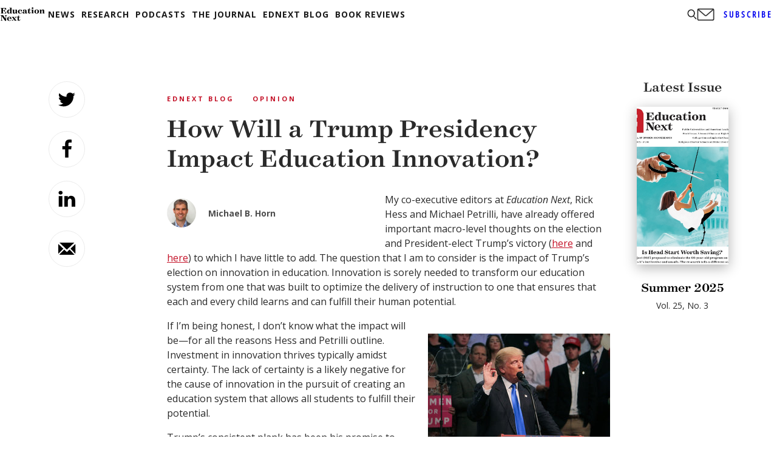

--- FILE ---
content_type: text/html; charset=UTF-8
request_url: https://www.educationnext.org/how-will-a-trump-presidency-impact-education-innovation/
body_size: 49431
content:
<!DOCTYPE html>
<html lang="en-US">
<head>
	<meta charset="UTF-8" /><script type="text/javascript">(window.NREUM||(NREUM={})).init={privacy:{cookies_enabled:true},ajax:{deny_list:["bam.nr-data.net"]},feature_flags:["soft_nav"],distributed_tracing:{enabled:true}};(window.NREUM||(NREUM={})).loader_config={agentID:"1588946097",accountID:"4435325",trustKey:"66686",xpid:"UAIEVFVRDRABUVBSDgcFUVUG",licenseKey:"NRJS-8678d4cd3b16ba4c4f8",applicationID:"1510962717",browserID:"1588946097"};;/*! For license information please see nr-loader-spa-1.308.0.min.js.LICENSE.txt */
(()=>{var e,t,r={384:(e,t,r)=>{"use strict";r.d(t,{NT:()=>a,US:()=>u,Zm:()=>o,bQ:()=>d,dV:()=>c,pV:()=>l});var n=r(6154),i=r(1863),s=r(1910);const a={beacon:"bam.nr-data.net",errorBeacon:"bam.nr-data.net"};function o(){return n.gm.NREUM||(n.gm.NREUM={}),void 0===n.gm.newrelic&&(n.gm.newrelic=n.gm.NREUM),n.gm.NREUM}function c(){let e=o();return e.o||(e.o={ST:n.gm.setTimeout,SI:n.gm.setImmediate||n.gm.setInterval,CT:n.gm.clearTimeout,XHR:n.gm.XMLHttpRequest,REQ:n.gm.Request,EV:n.gm.Event,PR:n.gm.Promise,MO:n.gm.MutationObserver,FETCH:n.gm.fetch,WS:n.gm.WebSocket},(0,s.i)(...Object.values(e.o))),e}function d(e,t){let r=o();r.initializedAgents??={},t.initializedAt={ms:(0,i.t)(),date:new Date},r.initializedAgents[e]=t}function u(e,t){o()[e]=t}function l(){return function(){let e=o();const t=e.info||{};e.info={beacon:a.beacon,errorBeacon:a.errorBeacon,...t}}(),function(){let e=o();const t=e.init||{};e.init={...t}}(),c(),function(){let e=o();const t=e.loader_config||{};e.loader_config={...t}}(),o()}},782:(e,t,r)=>{"use strict";r.d(t,{T:()=>n});const n=r(860).K7.pageViewTiming},860:(e,t,r)=>{"use strict";r.d(t,{$J:()=>u,K7:()=>c,P3:()=>d,XX:()=>i,Yy:()=>o,df:()=>s,qY:()=>n,v4:()=>a});const n="events",i="jserrors",s="browser/blobs",a="rum",o="browser/logs",c={ajax:"ajax",genericEvents:"generic_events",jserrors:i,logging:"logging",metrics:"metrics",pageAction:"page_action",pageViewEvent:"page_view_event",pageViewTiming:"page_view_timing",sessionReplay:"session_replay",sessionTrace:"session_trace",softNav:"soft_navigations",spa:"spa"},d={[c.pageViewEvent]:1,[c.pageViewTiming]:2,[c.metrics]:3,[c.jserrors]:4,[c.spa]:5,[c.ajax]:6,[c.sessionTrace]:7,[c.softNav]:8,[c.sessionReplay]:9,[c.logging]:10,[c.genericEvents]:11},u={[c.pageViewEvent]:a,[c.pageViewTiming]:n,[c.ajax]:n,[c.spa]:n,[c.softNav]:n,[c.metrics]:i,[c.jserrors]:i,[c.sessionTrace]:s,[c.sessionReplay]:s,[c.logging]:o,[c.genericEvents]:"ins"}},944:(e,t,r)=>{"use strict";r.d(t,{R:()=>i});var n=r(3241);function i(e,t){"function"==typeof console.debug&&(console.debug("New Relic Warning: https://github.com/newrelic/newrelic-browser-agent/blob/main/docs/warning-codes.md#".concat(e),t),(0,n.W)({agentIdentifier:null,drained:null,type:"data",name:"warn",feature:"warn",data:{code:e,secondary:t}}))}},993:(e,t,r)=>{"use strict";r.d(t,{A$:()=>s,ET:()=>a,TZ:()=>o,p_:()=>i});var n=r(860);const i={ERROR:"ERROR",WARN:"WARN",INFO:"INFO",DEBUG:"DEBUG",TRACE:"TRACE"},s={OFF:0,ERROR:1,WARN:2,INFO:3,DEBUG:4,TRACE:5},a="log",o=n.K7.logging},1541:(e,t,r)=>{"use strict";r.d(t,{U:()=>i,f:()=>n});const n={MFE:"MFE",BA:"BA"};function i(e,t){if(2!==t?.harvestEndpointVersion)return{};const r=t.agentRef.runtime.appMetadata.agents[0].entityGuid;return e?{"source.id":e.id,"source.name":e.name,"source.type":e.type,"parent.id":e.parent?.id||r,"parent.type":e.parent?.type||n.BA}:{"entity.guid":r,appId:t.agentRef.info.applicationID}}},1687:(e,t,r)=>{"use strict";r.d(t,{Ak:()=>d,Ze:()=>h,x3:()=>u});var n=r(3241),i=r(7836),s=r(3606),a=r(860),o=r(2646);const c={};function d(e,t){const r={staged:!1,priority:a.P3[t]||0};l(e),c[e].get(t)||c[e].set(t,r)}function u(e,t){e&&c[e]&&(c[e].get(t)&&c[e].delete(t),p(e,t,!1),c[e].size&&f(e))}function l(e){if(!e)throw new Error("agentIdentifier required");c[e]||(c[e]=new Map)}function h(e="",t="feature",r=!1){if(l(e),!e||!c[e].get(t)||r)return p(e,t);c[e].get(t).staged=!0,f(e)}function f(e){const t=Array.from(c[e]);t.every(([e,t])=>t.staged)&&(t.sort((e,t)=>e[1].priority-t[1].priority),t.forEach(([t])=>{c[e].delete(t),p(e,t)}))}function p(e,t,r=!0){const a=e?i.ee.get(e):i.ee,c=s.i.handlers;if(!a.aborted&&a.backlog&&c){if((0,n.W)({agentIdentifier:e,type:"lifecycle",name:"drain",feature:t}),r){const e=a.backlog[t],r=c[t];if(r){for(let t=0;e&&t<e.length;++t)g(e[t],r);Object.entries(r).forEach(([e,t])=>{Object.values(t||{}).forEach(t=>{t[0]?.on&&t[0]?.context()instanceof o.y&&t[0].on(e,t[1])})})}}a.isolatedBacklog||delete c[t],a.backlog[t]=null,a.emit("drain-"+t,[])}}function g(e,t){var r=e[1];Object.values(t[r]||{}).forEach(t=>{var r=e[0];if(t[0]===r){var n=t[1],i=e[3],s=e[2];n.apply(i,s)}})}},1738:(e,t,r)=>{"use strict";r.d(t,{U:()=>f,Y:()=>h});var n=r(3241),i=r(9908),s=r(1863),a=r(944),o=r(5701),c=r(3969),d=r(8362),u=r(860),l=r(4261);function h(e,t,r,s){const h=s||r;!h||h[e]&&h[e]!==d.d.prototype[e]||(h[e]=function(){(0,i.p)(c.xV,["API/"+e+"/called"],void 0,u.K7.metrics,r.ee),(0,n.W)({agentIdentifier:r.agentIdentifier,drained:!!o.B?.[r.agentIdentifier],type:"data",name:"api",feature:l.Pl+e,data:{}});try{return t.apply(this,arguments)}catch(e){(0,a.R)(23,e)}})}function f(e,t,r,n,a){const o=e.info;null===r?delete o.jsAttributes[t]:o.jsAttributes[t]=r,(a||null===r)&&(0,i.p)(l.Pl+n,[(0,s.t)(),t,r],void 0,"session",e.ee)}},1741:(e,t,r)=>{"use strict";r.d(t,{W:()=>s});var n=r(944),i=r(4261);class s{#e(e,...t){if(this[e]!==s.prototype[e])return this[e](...t);(0,n.R)(35,e)}addPageAction(e,t){return this.#e(i.hG,e,t)}register(e){return this.#e(i.eY,e)}recordCustomEvent(e,t){return this.#e(i.fF,e,t)}setPageViewName(e,t){return this.#e(i.Fw,e,t)}setCustomAttribute(e,t,r){return this.#e(i.cD,e,t,r)}noticeError(e,t){return this.#e(i.o5,e,t)}setUserId(e,t=!1){return this.#e(i.Dl,e,t)}setApplicationVersion(e){return this.#e(i.nb,e)}setErrorHandler(e){return this.#e(i.bt,e)}addRelease(e,t){return this.#e(i.k6,e,t)}log(e,t){return this.#e(i.$9,e,t)}start(){return this.#e(i.d3)}finished(e){return this.#e(i.BL,e)}recordReplay(){return this.#e(i.CH)}pauseReplay(){return this.#e(i.Tb)}addToTrace(e){return this.#e(i.U2,e)}setCurrentRouteName(e){return this.#e(i.PA,e)}interaction(e){return this.#e(i.dT,e)}wrapLogger(e,t,r){return this.#e(i.Wb,e,t,r)}measure(e,t){return this.#e(i.V1,e,t)}consent(e){return this.#e(i.Pv,e)}}},1863:(e,t,r)=>{"use strict";function n(){return Math.floor(performance.now())}r.d(t,{t:()=>n})},1910:(e,t,r)=>{"use strict";r.d(t,{i:()=>s});var n=r(944);const i=new Map;function s(...e){return e.every(e=>{if(i.has(e))return i.get(e);const t="function"==typeof e?e.toString():"",r=t.includes("[native code]"),s=t.includes("nrWrapper");return r||s||(0,n.R)(64,e?.name||t),i.set(e,r),r})}},2555:(e,t,r)=>{"use strict";r.d(t,{D:()=>o,f:()=>a});var n=r(384),i=r(8122);const s={beacon:n.NT.beacon,errorBeacon:n.NT.errorBeacon,licenseKey:void 0,applicationID:void 0,sa:void 0,queueTime:void 0,applicationTime:void 0,ttGuid:void 0,user:void 0,account:void 0,product:void 0,extra:void 0,jsAttributes:{},userAttributes:void 0,atts:void 0,transactionName:void 0,tNamePlain:void 0};function a(e){try{return!!e.licenseKey&&!!e.errorBeacon&&!!e.applicationID}catch(e){return!1}}const o=e=>(0,i.a)(e,s)},2614:(e,t,r)=>{"use strict";r.d(t,{BB:()=>a,H3:()=>n,g:()=>d,iL:()=>c,tS:()=>o,uh:()=>i,wk:()=>s});const n="NRBA",i="SESSION",s=144e5,a=18e5,o={STARTED:"session-started",PAUSE:"session-pause",RESET:"session-reset",RESUME:"session-resume",UPDATE:"session-update"},c={SAME_TAB:"same-tab",CROSS_TAB:"cross-tab"},d={OFF:0,FULL:1,ERROR:2}},2646:(e,t,r)=>{"use strict";r.d(t,{y:()=>n});class n{constructor(e){this.contextId=e}}},2843:(e,t,r)=>{"use strict";r.d(t,{G:()=>s,u:()=>i});var n=r(3878);function i(e,t=!1,r,i){(0,n.DD)("visibilitychange",function(){if(t)return void("hidden"===document.visibilityState&&e());e(document.visibilityState)},r,i)}function s(e,t,r){(0,n.sp)("pagehide",e,t,r)}},3241:(e,t,r)=>{"use strict";r.d(t,{W:()=>s});var n=r(6154);const i="newrelic";function s(e={}){try{n.gm.dispatchEvent(new CustomEvent(i,{detail:e}))}catch(e){}}},3304:(e,t,r)=>{"use strict";r.d(t,{A:()=>s});var n=r(7836);const i=()=>{const e=new WeakSet;return(t,r)=>{if("object"==typeof r&&null!==r){if(e.has(r))return;e.add(r)}return r}};function s(e){try{return JSON.stringify(e,i())??""}catch(e){try{n.ee.emit("internal-error",[e])}catch(e){}return""}}},3333:(e,t,r)=>{"use strict";r.d(t,{$v:()=>u,TZ:()=>n,Xh:()=>c,Zp:()=>i,kd:()=>d,mq:()=>o,nf:()=>a,qN:()=>s});const n=r(860).K7.genericEvents,i=["auxclick","click","copy","keydown","paste","scrollend"],s=["focus","blur"],a=4,o=1e3,c=2e3,d=["PageAction","UserAction","BrowserPerformance"],u={RESOURCES:"experimental.resources",REGISTER:"register"}},3434:(e,t,r)=>{"use strict";r.d(t,{Jt:()=>s,YM:()=>d});var n=r(7836),i=r(5607);const s="nr@original:".concat(i.W),a=50;var o=Object.prototype.hasOwnProperty,c=!1;function d(e,t){return e||(e=n.ee),r.inPlace=function(e,t,n,i,s){n||(n="");const a="-"===n.charAt(0);for(let o=0;o<t.length;o++){const c=t[o],d=e[c];l(d)||(e[c]=r(d,a?c+n:n,i,c,s))}},r.flag=s,r;function r(t,r,n,c,d){return l(t)?t:(r||(r=""),nrWrapper[s]=t,function(e,t,r){if(Object.defineProperty&&Object.keys)try{return Object.keys(e).forEach(function(r){Object.defineProperty(t,r,{get:function(){return e[r]},set:function(t){return e[r]=t,t}})}),t}catch(e){u([e],r)}for(var n in e)o.call(e,n)&&(t[n]=e[n])}(t,nrWrapper,e),nrWrapper);function nrWrapper(){var s,o,l,h;let f;try{o=this,s=[...arguments],l="function"==typeof n?n(s,o):n||{}}catch(t){u([t,"",[s,o,c],l],e)}i(r+"start",[s,o,c],l,d);const p=performance.now();let g;try{return h=t.apply(o,s),g=performance.now(),h}catch(e){throw g=performance.now(),i(r+"err",[s,o,e],l,d),f=e,f}finally{const e=g-p,t={start:p,end:g,duration:e,isLongTask:e>=a,methodName:c,thrownError:f};t.isLongTask&&i("long-task",[t,o],l,d),i(r+"end",[s,o,h],l,d)}}}function i(r,n,i,s){if(!c||t){var a=c;c=!0;try{e.emit(r,n,i,t,s)}catch(t){u([t,r,n,i],e)}c=a}}}function u(e,t){t||(t=n.ee);try{t.emit("internal-error",e)}catch(e){}}function l(e){return!(e&&"function"==typeof e&&e.apply&&!e[s])}},3606:(e,t,r)=>{"use strict";r.d(t,{i:()=>s});var n=r(9908);s.on=a;var i=s.handlers={};function s(e,t,r,s){a(s||n.d,i,e,t,r)}function a(e,t,r,i,s){s||(s="feature"),e||(e=n.d);var a=t[s]=t[s]||{};(a[r]=a[r]||[]).push([e,i])}},3738:(e,t,r)=>{"use strict";r.d(t,{He:()=>i,Kp:()=>o,Lc:()=>d,Rz:()=>u,TZ:()=>n,bD:()=>s,d3:()=>a,jx:()=>l,sl:()=>h,uP:()=>c});const n=r(860).K7.sessionTrace,i="bstResource",s="resource",a="-start",o="-end",c="fn"+a,d="fn"+o,u="pushState",l=1e3,h=3e4},3785:(e,t,r)=>{"use strict";r.d(t,{R:()=>c,b:()=>d});var n=r(9908),i=r(1863),s=r(860),a=r(3969),o=r(993);function c(e,t,r={},c=o.p_.INFO,d=!0,u,l=(0,i.t)()){(0,n.p)(a.xV,["API/logging/".concat(c.toLowerCase(),"/called")],void 0,s.K7.metrics,e),(0,n.p)(o.ET,[l,t,r,c,d,u],void 0,s.K7.logging,e)}function d(e){return"string"==typeof e&&Object.values(o.p_).some(t=>t===e.toUpperCase().trim())}},3878:(e,t,r)=>{"use strict";function n(e,t){return{capture:e,passive:!1,signal:t}}function i(e,t,r=!1,i){window.addEventListener(e,t,n(r,i))}function s(e,t,r=!1,i){document.addEventListener(e,t,n(r,i))}r.d(t,{DD:()=>s,jT:()=>n,sp:()=>i})},3962:(e,t,r)=>{"use strict";r.d(t,{AM:()=>a,O2:()=>l,OV:()=>s,Qu:()=>h,TZ:()=>c,ih:()=>f,pP:()=>o,t1:()=>u,tC:()=>i,wD:()=>d});var n=r(860);const i=["click","keydown","submit"],s="popstate",a="api",o="initialPageLoad",c=n.K7.softNav,d=5e3,u=500,l={INITIAL_PAGE_LOAD:"",ROUTE_CHANGE:1,UNSPECIFIED:2},h={INTERACTION:1,AJAX:2,CUSTOM_END:3,CUSTOM_TRACER:4},f={IP:"in progress",PF:"pending finish",FIN:"finished",CAN:"cancelled"}},3969:(e,t,r)=>{"use strict";r.d(t,{TZ:()=>n,XG:()=>o,rs:()=>i,xV:()=>a,z_:()=>s});const n=r(860).K7.metrics,i="sm",s="cm",a="storeSupportabilityMetrics",o="storeEventMetrics"},4234:(e,t,r)=>{"use strict";r.d(t,{W:()=>s});var n=r(7836),i=r(1687);class s{constructor(e,t){this.agentIdentifier=e,this.ee=n.ee.get(e),this.featureName=t,this.blocked=!1}deregisterDrain(){(0,i.x3)(this.agentIdentifier,this.featureName)}}},4261:(e,t,r)=>{"use strict";r.d(t,{$9:()=>u,BL:()=>c,CH:()=>p,Dl:()=>R,Fw:()=>w,PA:()=>v,Pl:()=>n,Pv:()=>A,Tb:()=>h,U2:()=>a,V1:()=>E,Wb:()=>T,bt:()=>y,cD:()=>b,d3:()=>x,dT:()=>d,eY:()=>g,fF:()=>f,hG:()=>s,hw:()=>i,k6:()=>o,nb:()=>m,o5:()=>l});const n="api-",i=n+"ixn-",s="addPageAction",a="addToTrace",o="addRelease",c="finished",d="interaction",u="log",l="noticeError",h="pauseReplay",f="recordCustomEvent",p="recordReplay",g="register",m="setApplicationVersion",v="setCurrentRouteName",b="setCustomAttribute",y="setErrorHandler",w="setPageViewName",R="setUserId",x="start",T="wrapLogger",E="measure",A="consent"},5205:(e,t,r)=>{"use strict";r.d(t,{j:()=>S});var n=r(384),i=r(1741);var s=r(2555),a=r(3333);const o=e=>{if(!e||"string"!=typeof e)return!1;try{document.createDocumentFragment().querySelector(e)}catch{return!1}return!0};var c=r(2614),d=r(944),u=r(8122);const l="[data-nr-mask]",h=e=>(0,u.a)(e,(()=>{const e={feature_flags:[],experimental:{allow_registered_children:!1,resources:!1},mask_selector:"*",block_selector:"[data-nr-block]",mask_input_options:{color:!1,date:!1,"datetime-local":!1,email:!1,month:!1,number:!1,range:!1,search:!1,tel:!1,text:!1,time:!1,url:!1,week:!1,textarea:!1,select:!1,password:!0}};return{ajax:{deny_list:void 0,block_internal:!0,enabled:!0,autoStart:!0},api:{get allow_registered_children(){return e.feature_flags.includes(a.$v.REGISTER)||e.experimental.allow_registered_children},set allow_registered_children(t){e.experimental.allow_registered_children=t},duplicate_registered_data:!1},browser_consent_mode:{enabled:!1},distributed_tracing:{enabled:void 0,exclude_newrelic_header:void 0,cors_use_newrelic_header:void 0,cors_use_tracecontext_headers:void 0,allowed_origins:void 0},get feature_flags(){return e.feature_flags},set feature_flags(t){e.feature_flags=t},generic_events:{enabled:!0,autoStart:!0},harvest:{interval:30},jserrors:{enabled:!0,autoStart:!0},logging:{enabled:!0,autoStart:!0},metrics:{enabled:!0,autoStart:!0},obfuscate:void 0,page_action:{enabled:!0},page_view_event:{enabled:!0,autoStart:!0},page_view_timing:{enabled:!0,autoStart:!0},performance:{capture_marks:!1,capture_measures:!1,capture_detail:!0,resources:{get enabled(){return e.feature_flags.includes(a.$v.RESOURCES)||e.experimental.resources},set enabled(t){e.experimental.resources=t},asset_types:[],first_party_domains:[],ignore_newrelic:!0}},privacy:{cookies_enabled:!0},proxy:{assets:void 0,beacon:void 0},session:{expiresMs:c.wk,inactiveMs:c.BB},session_replay:{autoStart:!0,enabled:!1,preload:!1,sampling_rate:10,error_sampling_rate:100,collect_fonts:!1,inline_images:!1,fix_stylesheets:!0,mask_all_inputs:!0,get mask_text_selector(){return e.mask_selector},set mask_text_selector(t){o(t)?e.mask_selector="".concat(t,",").concat(l):""===t||null===t?e.mask_selector=l:(0,d.R)(5,t)},get block_class(){return"nr-block"},get ignore_class(){return"nr-ignore"},get mask_text_class(){return"nr-mask"},get block_selector(){return e.block_selector},set block_selector(t){o(t)?e.block_selector+=",".concat(t):""!==t&&(0,d.R)(6,t)},get mask_input_options(){return e.mask_input_options},set mask_input_options(t){t&&"object"==typeof t?e.mask_input_options={...t,password:!0}:(0,d.R)(7,t)}},session_trace:{enabled:!0,autoStart:!0},soft_navigations:{enabled:!0,autoStart:!0},spa:{enabled:!0,autoStart:!0},ssl:void 0,user_actions:{enabled:!0,elementAttributes:["id","className","tagName","type"]}}})());var f=r(6154),p=r(9324);let g=0;const m={buildEnv:p.F3,distMethod:p.Xs,version:p.xv,originTime:f.WN},v={consented:!1},b={appMetadata:{},get consented(){return this.session?.state?.consent||v.consented},set consented(e){v.consented=e},customTransaction:void 0,denyList:void 0,disabled:!1,harvester:void 0,isolatedBacklog:!1,isRecording:!1,loaderType:void 0,maxBytes:3e4,obfuscator:void 0,onerror:void 0,ptid:void 0,releaseIds:{},session:void 0,timeKeeper:void 0,registeredEntities:[],jsAttributesMetadata:{bytes:0},get harvestCount(){return++g}},y=e=>{const t=(0,u.a)(e,b),r=Object.keys(m).reduce((e,t)=>(e[t]={value:m[t],writable:!1,configurable:!0,enumerable:!0},e),{});return Object.defineProperties(t,r)};var w=r(5701);const R=e=>{const t=e.startsWith("http");e+="/",r.p=t?e:"https://"+e};var x=r(7836),T=r(3241);const E={accountID:void 0,trustKey:void 0,agentID:void 0,licenseKey:void 0,applicationID:void 0,xpid:void 0},A=e=>(0,u.a)(e,E),_=new Set;function S(e,t={},r,a){let{init:o,info:c,loader_config:d,runtime:u={},exposed:l=!0}=t;if(!c){const e=(0,n.pV)();o=e.init,c=e.info,d=e.loader_config}e.init=h(o||{}),e.loader_config=A(d||{}),c.jsAttributes??={},f.bv&&(c.jsAttributes.isWorker=!0),e.info=(0,s.D)(c);const p=e.init,g=[c.beacon,c.errorBeacon];_.has(e.agentIdentifier)||(p.proxy.assets&&(R(p.proxy.assets),g.push(p.proxy.assets)),p.proxy.beacon&&g.push(p.proxy.beacon),e.beacons=[...g],function(e){const t=(0,n.pV)();Object.getOwnPropertyNames(i.W.prototype).forEach(r=>{const n=i.W.prototype[r];if("function"!=typeof n||"constructor"===n)return;let s=t[r];e[r]&&!1!==e.exposed&&"micro-agent"!==e.runtime?.loaderType&&(t[r]=(...t)=>{const n=e[r](...t);return s?s(...t):n})})}(e),(0,n.US)("activatedFeatures",w.B)),u.denyList=[...p.ajax.deny_list||[],...p.ajax.block_internal?g:[]],u.ptid=e.agentIdentifier,u.loaderType=r,e.runtime=y(u),_.has(e.agentIdentifier)||(e.ee=x.ee.get(e.agentIdentifier),e.exposed=l,(0,T.W)({agentIdentifier:e.agentIdentifier,drained:!!w.B?.[e.agentIdentifier],type:"lifecycle",name:"initialize",feature:void 0,data:e.config})),_.add(e.agentIdentifier)}},5270:(e,t,r)=>{"use strict";r.d(t,{Aw:()=>a,SR:()=>s,rF:()=>o});var n=r(384),i=r(7767);function s(e){return!!(0,n.dV)().o.MO&&(0,i.V)(e)&&!0===e?.session_trace.enabled}function a(e){return!0===e?.session_replay.preload&&s(e)}function o(e,t){try{if("string"==typeof t?.type){if("password"===t.type.toLowerCase())return"*".repeat(e?.length||0);if(void 0!==t?.dataset?.nrUnmask||t?.classList?.contains("nr-unmask"))return e}}catch(e){}return"string"==typeof e?e.replace(/[\S]/g,"*"):"*".repeat(e?.length||0)}},5289:(e,t,r)=>{"use strict";r.d(t,{GG:()=>a,Qr:()=>c,sB:()=>o});var n=r(3878),i=r(6389);function s(){return"undefined"==typeof document||"complete"===document.readyState}function a(e,t){if(s())return e();const r=(0,i.J)(e),a=setInterval(()=>{s()&&(clearInterval(a),r())},500);(0,n.sp)("load",r,t)}function o(e){if(s())return e();(0,n.DD)("DOMContentLoaded",e)}function c(e){if(s())return e();(0,n.sp)("popstate",e)}},5607:(e,t,r)=>{"use strict";r.d(t,{W:()=>n});const n=(0,r(9566).bz)()},5701:(e,t,r)=>{"use strict";r.d(t,{B:()=>s,t:()=>a});var n=r(3241);const i=new Set,s={};function a(e,t){const r=t.agentIdentifier;s[r]??={},e&&"object"==typeof e&&(i.has(r)||(t.ee.emit("rumresp",[e]),s[r]=e,i.add(r),(0,n.W)({agentIdentifier:r,loaded:!0,drained:!0,type:"lifecycle",name:"load",feature:void 0,data:e})))}},6154:(e,t,r)=>{"use strict";r.d(t,{OF:()=>d,RI:()=>i,WN:()=>h,bv:()=>s,eN:()=>f,gm:()=>a,lR:()=>l,m:()=>c,mw:()=>o,sb:()=>u});var n=r(1863);const i="undefined"!=typeof window&&!!window.document,s="undefined"!=typeof WorkerGlobalScope&&("undefined"!=typeof self&&self instanceof WorkerGlobalScope&&self.navigator instanceof WorkerNavigator||"undefined"!=typeof globalThis&&globalThis instanceof WorkerGlobalScope&&globalThis.navigator instanceof WorkerNavigator),a=i?window:"undefined"!=typeof WorkerGlobalScope&&("undefined"!=typeof self&&self instanceof WorkerGlobalScope&&self||"undefined"!=typeof globalThis&&globalThis instanceof WorkerGlobalScope&&globalThis),o=Boolean("hidden"===a?.document?.visibilityState),c=""+a?.location,d=/iPad|iPhone|iPod/.test(a.navigator?.userAgent),u=d&&"undefined"==typeof SharedWorker,l=(()=>{const e=a.navigator?.userAgent?.match(/Firefox[/\s](\d+\.\d+)/);return Array.isArray(e)&&e.length>=2?+e[1]:0})(),h=Date.now()-(0,n.t)(),f=()=>"undefined"!=typeof PerformanceNavigationTiming&&a?.performance?.getEntriesByType("navigation")?.[0]?.responseStart},6344:(e,t,r)=>{"use strict";r.d(t,{BB:()=>u,Qb:()=>l,TZ:()=>i,Ug:()=>a,Vh:()=>s,_s:()=>o,bc:()=>d,yP:()=>c});var n=r(2614);const i=r(860).K7.sessionReplay,s="errorDuringReplay",a=.12,o={DomContentLoaded:0,Load:1,FullSnapshot:2,IncrementalSnapshot:3,Meta:4,Custom:5},c={[n.g.ERROR]:15e3,[n.g.FULL]:3e5,[n.g.OFF]:0},d={RESET:{message:"Session was reset",sm:"Reset"},IMPORT:{message:"Recorder failed to import",sm:"Import"},TOO_MANY:{message:"429: Too Many Requests",sm:"Too-Many"},TOO_BIG:{message:"Payload was too large",sm:"Too-Big"},CROSS_TAB:{message:"Session Entity was set to OFF on another tab",sm:"Cross-Tab"},ENTITLEMENTS:{message:"Session Replay is not allowed and will not be started",sm:"Entitlement"}},u=5e3,l={API:"api",RESUME:"resume",SWITCH_TO_FULL:"switchToFull",INITIALIZE:"initialize",PRELOAD:"preload"}},6389:(e,t,r)=>{"use strict";function n(e,t=500,r={}){const n=r?.leading||!1;let i;return(...r)=>{n&&void 0===i&&(e.apply(this,r),i=setTimeout(()=>{i=clearTimeout(i)},t)),n||(clearTimeout(i),i=setTimeout(()=>{e.apply(this,r)},t))}}function i(e){let t=!1;return(...r)=>{t||(t=!0,e.apply(this,r))}}r.d(t,{J:()=>i,s:()=>n})},6630:(e,t,r)=>{"use strict";r.d(t,{T:()=>n});const n=r(860).K7.pageViewEvent},6774:(e,t,r)=>{"use strict";r.d(t,{T:()=>n});const n=r(860).K7.jserrors},7295:(e,t,r)=>{"use strict";r.d(t,{Xv:()=>a,gX:()=>i,iW:()=>s});var n=[];function i(e){if(!e||s(e))return!1;if(0===n.length)return!0;if("*"===n[0].hostname)return!1;for(var t=0;t<n.length;t++){var r=n[t];if(r.hostname.test(e.hostname)&&r.pathname.test(e.pathname))return!1}return!0}function s(e){return void 0===e.hostname}function a(e){if(n=[],e&&e.length)for(var t=0;t<e.length;t++){let r=e[t];if(!r)continue;if("*"===r)return void(n=[{hostname:"*"}]);0===r.indexOf("http://")?r=r.substring(7):0===r.indexOf("https://")&&(r=r.substring(8));const i=r.indexOf("/");let s,a;i>0?(s=r.substring(0,i),a=r.substring(i)):(s=r,a="*");let[c]=s.split(":");n.push({hostname:o(c),pathname:o(a,!0)})}}function o(e,t=!1){const r=e.replace(/[.+?^${}()|[\]\\]/g,e=>"\\"+e).replace(/\*/g,".*?");return new RegExp((t?"^":"")+r+"$")}},7485:(e,t,r)=>{"use strict";r.d(t,{D:()=>i});var n=r(6154);function i(e){if(0===(e||"").indexOf("data:"))return{protocol:"data"};try{const t=new URL(e,location.href),r={port:t.port,hostname:t.hostname,pathname:t.pathname,search:t.search,protocol:t.protocol.slice(0,t.protocol.indexOf(":")),sameOrigin:t.protocol===n.gm?.location?.protocol&&t.host===n.gm?.location?.host};return r.port&&""!==r.port||("http:"===t.protocol&&(r.port="80"),"https:"===t.protocol&&(r.port="443")),r.pathname&&""!==r.pathname?r.pathname.startsWith("/")||(r.pathname="/".concat(r.pathname)):r.pathname="/",r}catch(e){return{}}}},7699:(e,t,r)=>{"use strict";r.d(t,{It:()=>s,KC:()=>o,No:()=>i,qh:()=>a});var n=r(860);const i=16e3,s=1e6,a="SESSION_ERROR",o={[n.K7.logging]:!0,[n.K7.genericEvents]:!1,[n.K7.jserrors]:!1,[n.K7.ajax]:!1}},7767:(e,t,r)=>{"use strict";r.d(t,{V:()=>i});var n=r(6154);const i=e=>n.RI&&!0===e?.privacy.cookies_enabled},7836:(e,t,r)=>{"use strict";r.d(t,{P:()=>o,ee:()=>c});var n=r(384),i=r(8990),s=r(2646),a=r(5607);const o="nr@context:".concat(a.W),c=function e(t,r){var n={},a={},u={},l=!1;try{l=16===r.length&&d.initializedAgents?.[r]?.runtime.isolatedBacklog}catch(e){}var h={on:p,addEventListener:p,removeEventListener:function(e,t){var r=n[e];if(!r)return;for(var i=0;i<r.length;i++)r[i]===t&&r.splice(i,1)},emit:function(e,r,n,i,s){!1!==s&&(s=!0);if(c.aborted&&!i)return;t&&s&&t.emit(e,r,n);var o=f(n);g(e).forEach(e=>{e.apply(o,r)});var d=v()[a[e]];d&&d.push([h,e,r,o]);return o},get:m,listeners:g,context:f,buffer:function(e,t){const r=v();if(t=t||"feature",h.aborted)return;Object.entries(e||{}).forEach(([e,n])=>{a[n]=t,t in r||(r[t]=[])})},abort:function(){h._aborted=!0,Object.keys(h.backlog).forEach(e=>{delete h.backlog[e]})},isBuffering:function(e){return!!v()[a[e]]},debugId:r,backlog:l?{}:t&&"object"==typeof t.backlog?t.backlog:{},isolatedBacklog:l};return Object.defineProperty(h,"aborted",{get:()=>{let e=h._aborted||!1;return e||(t&&(e=t.aborted),e)}}),h;function f(e){return e&&e instanceof s.y?e:e?(0,i.I)(e,o,()=>new s.y(o)):new s.y(o)}function p(e,t){n[e]=g(e).concat(t)}function g(e){return n[e]||[]}function m(t){return u[t]=u[t]||e(h,t)}function v(){return h.backlog}}(void 0,"globalEE"),d=(0,n.Zm)();d.ee||(d.ee=c)},8122:(e,t,r)=>{"use strict";r.d(t,{a:()=>i});var n=r(944);function i(e,t){try{if(!e||"object"!=typeof e)return(0,n.R)(3);if(!t||"object"!=typeof t)return(0,n.R)(4);const r=Object.create(Object.getPrototypeOf(t),Object.getOwnPropertyDescriptors(t)),s=0===Object.keys(r).length?e:r;for(let a in s)if(void 0!==e[a])try{if(null===e[a]){r[a]=null;continue}Array.isArray(e[a])&&Array.isArray(t[a])?r[a]=Array.from(new Set([...e[a],...t[a]])):"object"==typeof e[a]&&"object"==typeof t[a]?r[a]=i(e[a],t[a]):r[a]=e[a]}catch(e){r[a]||(0,n.R)(1,e)}return r}catch(e){(0,n.R)(2,e)}}},8139:(e,t,r)=>{"use strict";r.d(t,{u:()=>h});var n=r(7836),i=r(3434),s=r(8990),a=r(6154);const o={},c=a.gm.XMLHttpRequest,d="addEventListener",u="removeEventListener",l="nr@wrapped:".concat(n.P);function h(e){var t=function(e){return(e||n.ee).get("events")}(e);if(o[t.debugId]++)return t;o[t.debugId]=1;var r=(0,i.YM)(t,!0);function h(e){r.inPlace(e,[d,u],"-",p)}function p(e,t){return e[1]}return"getPrototypeOf"in Object&&(a.RI&&f(document,h),c&&f(c.prototype,h),f(a.gm,h)),t.on(d+"-start",function(e,t){var n=e[1];if(null!==n&&("function"==typeof n||"object"==typeof n)&&"newrelic"!==e[0]){var i=(0,s.I)(n,l,function(){var e={object:function(){if("function"!=typeof n.handleEvent)return;return n.handleEvent.apply(n,arguments)},function:n}[typeof n];return e?r(e,"fn-",null,e.name||"anonymous"):n});this.wrapped=e[1]=i}}),t.on(u+"-start",function(e){e[1]=this.wrapped||e[1]}),t}function f(e,t,...r){let n=e;for(;"object"==typeof n&&!Object.prototype.hasOwnProperty.call(n,d);)n=Object.getPrototypeOf(n);n&&t(n,...r)}},8362:(e,t,r)=>{"use strict";r.d(t,{d:()=>s});var n=r(9566),i=r(1741);class s extends i.W{agentIdentifier=(0,n.LA)(16)}},8374:(e,t,r)=>{r.nc=(()=>{try{return document?.currentScript?.nonce}catch(e){}return""})()},8990:(e,t,r)=>{"use strict";r.d(t,{I:()=>i});var n=Object.prototype.hasOwnProperty;function i(e,t,r){if(n.call(e,t))return e[t];var i=r();if(Object.defineProperty&&Object.keys)try{return Object.defineProperty(e,t,{value:i,writable:!0,enumerable:!1}),i}catch(e){}return e[t]=i,i}},9119:(e,t,r)=>{"use strict";r.d(t,{L:()=>s});var n=/([^?#]*)[^#]*(#[^?]*|$).*/,i=/([^?#]*)().*/;function s(e,t){return e?e.replace(t?n:i,"$1$2"):e}},9300:(e,t,r)=>{"use strict";r.d(t,{T:()=>n});const n=r(860).K7.ajax},9324:(e,t,r)=>{"use strict";r.d(t,{AJ:()=>a,F3:()=>i,Xs:()=>s,Yq:()=>o,xv:()=>n});const n="1.308.0",i="PROD",s="CDN",a="@newrelic/rrweb",o="1.0.1"},9566:(e,t,r)=>{"use strict";r.d(t,{LA:()=>o,ZF:()=>c,bz:()=>a,el:()=>d});var n=r(6154);const i="xxxxxxxx-xxxx-4xxx-yxxx-xxxxxxxxxxxx";function s(e,t){return e?15&e[t]:16*Math.random()|0}function a(){const e=n.gm?.crypto||n.gm?.msCrypto;let t,r=0;return e&&e.getRandomValues&&(t=e.getRandomValues(new Uint8Array(30))),i.split("").map(e=>"x"===e?s(t,r++).toString(16):"y"===e?(3&s()|8).toString(16):e).join("")}function o(e){const t=n.gm?.crypto||n.gm?.msCrypto;let r,i=0;t&&t.getRandomValues&&(r=t.getRandomValues(new Uint8Array(e)));const a=[];for(var o=0;o<e;o++)a.push(s(r,i++).toString(16));return a.join("")}function c(){return o(16)}function d(){return o(32)}},9908:(e,t,r)=>{"use strict";r.d(t,{d:()=>n,p:()=>i});var n=r(7836).ee.get("handle");function i(e,t,r,i,s){s?(s.buffer([e],i),s.emit(e,t,r)):(n.buffer([e],i),n.emit(e,t,r))}}},n={};function i(e){var t=n[e];if(void 0!==t)return t.exports;var s=n[e]={exports:{}};return r[e](s,s.exports,i),s.exports}i.m=r,i.d=(e,t)=>{for(var r in t)i.o(t,r)&&!i.o(e,r)&&Object.defineProperty(e,r,{enumerable:!0,get:t[r]})},i.f={},i.e=e=>Promise.all(Object.keys(i.f).reduce((t,r)=>(i.f[r](e,t),t),[])),i.u=e=>({212:"nr-spa-compressor",249:"nr-spa-recorder",478:"nr-spa"}[e]+"-1.308.0.min.js"),i.o=(e,t)=>Object.prototype.hasOwnProperty.call(e,t),e={},t="NRBA-1.308.0.PROD:",i.l=(r,n,s,a)=>{if(e[r])e[r].push(n);else{var o,c;if(void 0!==s)for(var d=document.getElementsByTagName("script"),u=0;u<d.length;u++){var l=d[u];if(l.getAttribute("src")==r||l.getAttribute("data-webpack")==t+s){o=l;break}}if(!o){c=!0;var h={478:"sha512-RSfSVnmHk59T/uIPbdSE0LPeqcEdF4/+XhfJdBuccH5rYMOEZDhFdtnh6X6nJk7hGpzHd9Ujhsy7lZEz/ORYCQ==",249:"sha512-ehJXhmntm85NSqW4MkhfQqmeKFulra3klDyY0OPDUE+sQ3GokHlPh1pmAzuNy//3j4ac6lzIbmXLvGQBMYmrkg==",212:"sha512-B9h4CR46ndKRgMBcK+j67uSR2RCnJfGefU+A7FrgR/k42ovXy5x/MAVFiSvFxuVeEk/pNLgvYGMp1cBSK/G6Fg=="};(o=document.createElement("script")).charset="utf-8",i.nc&&o.setAttribute("nonce",i.nc),o.setAttribute("data-webpack",t+s),o.src=r,0!==o.src.indexOf(window.location.origin+"/")&&(o.crossOrigin="anonymous"),h[a]&&(o.integrity=h[a])}e[r]=[n];var f=(t,n)=>{o.onerror=o.onload=null,clearTimeout(p);var i=e[r];if(delete e[r],o.parentNode&&o.parentNode.removeChild(o),i&&i.forEach(e=>e(n)),t)return t(n)},p=setTimeout(f.bind(null,void 0,{type:"timeout",target:o}),12e4);o.onerror=f.bind(null,o.onerror),o.onload=f.bind(null,o.onload),c&&document.head.appendChild(o)}},i.r=e=>{"undefined"!=typeof Symbol&&Symbol.toStringTag&&Object.defineProperty(e,Symbol.toStringTag,{value:"Module"}),Object.defineProperty(e,"__esModule",{value:!0})},i.p="https://js-agent.newrelic.com/",(()=>{var e={38:0,788:0};i.f.j=(t,r)=>{var n=i.o(e,t)?e[t]:void 0;if(0!==n)if(n)r.push(n[2]);else{var s=new Promise((r,i)=>n=e[t]=[r,i]);r.push(n[2]=s);var a=i.p+i.u(t),o=new Error;i.l(a,r=>{if(i.o(e,t)&&(0!==(n=e[t])&&(e[t]=void 0),n)){var s=r&&("load"===r.type?"missing":r.type),a=r&&r.target&&r.target.src;o.message="Loading chunk "+t+" failed: ("+s+": "+a+")",o.name="ChunkLoadError",o.type=s,o.request=a,n[1](o)}},"chunk-"+t,t)}};var t=(t,r)=>{var n,s,[a,o,c]=r,d=0;if(a.some(t=>0!==e[t])){for(n in o)i.o(o,n)&&(i.m[n]=o[n]);if(c)c(i)}for(t&&t(r);d<a.length;d++)s=a[d],i.o(e,s)&&e[s]&&e[s][0](),e[s]=0},r=self["webpackChunk:NRBA-1.308.0.PROD"]=self["webpackChunk:NRBA-1.308.0.PROD"]||[];r.forEach(t.bind(null,0)),r.push=t.bind(null,r.push.bind(r))})(),(()=>{"use strict";i(8374);var e=i(8362),t=i(860);const r=Object.values(t.K7);var n=i(5205);var s=i(9908),a=i(1863),o=i(4261),c=i(1738);var d=i(1687),u=i(4234),l=i(5289),h=i(6154),f=i(944),p=i(5270),g=i(7767),m=i(6389),v=i(7699);class b extends u.W{constructor(e,t){super(e.agentIdentifier,t),this.agentRef=e,this.abortHandler=void 0,this.featAggregate=void 0,this.loadedSuccessfully=void 0,this.onAggregateImported=new Promise(e=>{this.loadedSuccessfully=e}),this.deferred=Promise.resolve(),!1===e.init[this.featureName].autoStart?this.deferred=new Promise((t,r)=>{this.ee.on("manual-start-all",(0,m.J)(()=>{(0,d.Ak)(e.agentIdentifier,this.featureName),t()}))}):(0,d.Ak)(e.agentIdentifier,t)}importAggregator(e,t,r={}){if(this.featAggregate)return;const n=async()=>{let n;await this.deferred;try{if((0,g.V)(e.init)){const{setupAgentSession:t}=await i.e(478).then(i.bind(i,8766));n=t(e)}}catch(e){(0,f.R)(20,e),this.ee.emit("internal-error",[e]),(0,s.p)(v.qh,[e],void 0,this.featureName,this.ee)}try{if(!this.#t(this.featureName,n,e.init))return(0,d.Ze)(this.agentIdentifier,this.featureName),void this.loadedSuccessfully(!1);const{Aggregate:i}=await t();this.featAggregate=new i(e,r),e.runtime.harvester.initializedAggregates.push(this.featAggregate),this.loadedSuccessfully(!0)}catch(e){(0,f.R)(34,e),this.abortHandler?.(),(0,d.Ze)(this.agentIdentifier,this.featureName,!0),this.loadedSuccessfully(!1),this.ee&&this.ee.abort()}};h.RI?(0,l.GG)(()=>n(),!0):n()}#t(e,r,n){if(this.blocked)return!1;switch(e){case t.K7.sessionReplay:return(0,p.SR)(n)&&!!r;case t.K7.sessionTrace:return!!r;default:return!0}}}var y=i(6630),w=i(2614),R=i(3241);class x extends b{static featureName=y.T;constructor(e){var t;super(e,y.T),this.setupInspectionEvents(e.agentIdentifier),t=e,(0,c.Y)(o.Fw,function(e,r){"string"==typeof e&&("/"!==e.charAt(0)&&(e="/"+e),t.runtime.customTransaction=(r||"http://custom.transaction")+e,(0,s.p)(o.Pl+o.Fw,[(0,a.t)()],void 0,void 0,t.ee))},t),this.importAggregator(e,()=>i.e(478).then(i.bind(i,2467)))}setupInspectionEvents(e){const t=(t,r)=>{t&&(0,R.W)({agentIdentifier:e,timeStamp:t.timeStamp,loaded:"complete"===t.target.readyState,type:"window",name:r,data:t.target.location+""})};(0,l.sB)(e=>{t(e,"DOMContentLoaded")}),(0,l.GG)(e=>{t(e,"load")}),(0,l.Qr)(e=>{t(e,"navigate")}),this.ee.on(w.tS.UPDATE,(t,r)=>{(0,R.W)({agentIdentifier:e,type:"lifecycle",name:"session",data:r})})}}var T=i(384);class E extends e.d{constructor(e){var t;(super(),h.gm)?(this.features={},(0,T.bQ)(this.agentIdentifier,this),this.desiredFeatures=new Set(e.features||[]),this.desiredFeatures.add(x),(0,n.j)(this,e,e.loaderType||"agent"),t=this,(0,c.Y)(o.cD,function(e,r,n=!1){if("string"==typeof e){if(["string","number","boolean"].includes(typeof r)||null===r)return(0,c.U)(t,e,r,o.cD,n);(0,f.R)(40,typeof r)}else(0,f.R)(39,typeof e)},t),function(e){(0,c.Y)(o.Dl,function(t,r=!1){if("string"!=typeof t&&null!==t)return void(0,f.R)(41,typeof t);const n=e.info.jsAttributes["enduser.id"];r&&null!=n&&n!==t?(0,s.p)(o.Pl+"setUserIdAndResetSession",[t],void 0,"session",e.ee):(0,c.U)(e,"enduser.id",t,o.Dl,!0)},e)}(this),function(e){(0,c.Y)(o.nb,function(t){if("string"==typeof t||null===t)return(0,c.U)(e,"application.version",t,o.nb,!1);(0,f.R)(42,typeof t)},e)}(this),function(e){(0,c.Y)(o.d3,function(){e.ee.emit("manual-start-all")},e)}(this),function(e){(0,c.Y)(o.Pv,function(t=!0){if("boolean"==typeof t){if((0,s.p)(o.Pl+o.Pv,[t],void 0,"session",e.ee),e.runtime.consented=t,t){const t=e.features.page_view_event;t.onAggregateImported.then(e=>{const r=t.featAggregate;e&&!r.sentRum&&r.sendRum()})}}else(0,f.R)(65,typeof t)},e)}(this),this.run()):(0,f.R)(21)}get config(){return{info:this.info,init:this.init,loader_config:this.loader_config,runtime:this.runtime}}get api(){return this}run(){try{const e=function(e){const t={};return r.forEach(r=>{t[r]=!!e[r]?.enabled}),t}(this.init),n=[...this.desiredFeatures];n.sort((e,r)=>t.P3[e.featureName]-t.P3[r.featureName]),n.forEach(r=>{if(!e[r.featureName]&&r.featureName!==t.K7.pageViewEvent)return;if(r.featureName===t.K7.spa)return void(0,f.R)(67);const n=function(e){switch(e){case t.K7.ajax:return[t.K7.jserrors];case t.K7.sessionTrace:return[t.K7.ajax,t.K7.pageViewEvent];case t.K7.sessionReplay:return[t.K7.sessionTrace];case t.K7.pageViewTiming:return[t.K7.pageViewEvent];default:return[]}}(r.featureName).filter(e=>!(e in this.features));n.length>0&&(0,f.R)(36,{targetFeature:r.featureName,missingDependencies:n}),this.features[r.featureName]=new r(this)})}catch(e){(0,f.R)(22,e);for(const e in this.features)this.features[e].abortHandler?.();const t=(0,T.Zm)();delete t.initializedAgents[this.agentIdentifier]?.features,delete this.sharedAggregator;return t.ee.get(this.agentIdentifier).abort(),!1}}}var A=i(2843),_=i(782);class S extends b{static featureName=_.T;constructor(e){super(e,_.T),h.RI&&((0,A.u)(()=>(0,s.p)("docHidden",[(0,a.t)()],void 0,_.T,this.ee),!0),(0,A.G)(()=>(0,s.p)("winPagehide",[(0,a.t)()],void 0,_.T,this.ee)),this.importAggregator(e,()=>i.e(478).then(i.bind(i,9917))))}}var O=i(3969);class I extends b{static featureName=O.TZ;constructor(e){super(e,O.TZ),h.RI&&document.addEventListener("securitypolicyviolation",e=>{(0,s.p)(O.xV,["Generic/CSPViolation/Detected"],void 0,this.featureName,this.ee)}),this.importAggregator(e,()=>i.e(478).then(i.bind(i,6555)))}}var N=i(6774),P=i(3878),k=i(3304);class D{constructor(e,t,r,n,i){this.name="UncaughtError",this.message="string"==typeof e?e:(0,k.A)(e),this.sourceURL=t,this.line=r,this.column=n,this.__newrelic=i}}function C(e){return M(e)?e:new D(void 0!==e?.message?e.message:e,e?.filename||e?.sourceURL,e?.lineno||e?.line,e?.colno||e?.col,e?.__newrelic,e?.cause)}function j(e){const t="Unhandled Promise Rejection: ";if(!e?.reason)return;if(M(e.reason)){try{e.reason.message.startsWith(t)||(e.reason.message=t+e.reason.message)}catch(e){}return C(e.reason)}const r=C(e.reason);return(r.message||"").startsWith(t)||(r.message=t+r.message),r}function L(e){if(e.error instanceof SyntaxError&&!/:\d+$/.test(e.error.stack?.trim())){const t=new D(e.message,e.filename,e.lineno,e.colno,e.error.__newrelic,e.cause);return t.name=SyntaxError.name,t}return M(e.error)?e.error:C(e)}function M(e){return e instanceof Error&&!!e.stack}function H(e,r,n,i,o=(0,a.t)()){"string"==typeof e&&(e=new Error(e)),(0,s.p)("err",[e,o,!1,r,n.runtime.isRecording,void 0,i],void 0,t.K7.jserrors,n.ee),(0,s.p)("uaErr",[],void 0,t.K7.genericEvents,n.ee)}var B=i(1541),K=i(993),W=i(3785);function U(e,{customAttributes:t={},level:r=K.p_.INFO}={},n,i,s=(0,a.t)()){(0,W.R)(n.ee,e,t,r,!1,i,s)}function F(e,r,n,i,c=(0,a.t)()){(0,s.p)(o.Pl+o.hG,[c,e,r,i],void 0,t.K7.genericEvents,n.ee)}function V(e,r,n,i,c=(0,a.t)()){const{start:d,end:u,customAttributes:l}=r||{},h={customAttributes:l||{}};if("object"!=typeof h.customAttributes||"string"!=typeof e||0===e.length)return void(0,f.R)(57);const p=(e,t)=>null==e?t:"number"==typeof e?e:e instanceof PerformanceMark?e.startTime:Number.NaN;if(h.start=p(d,0),h.end=p(u,c),Number.isNaN(h.start)||Number.isNaN(h.end))(0,f.R)(57);else{if(h.duration=h.end-h.start,!(h.duration<0))return(0,s.p)(o.Pl+o.V1,[h,e,i],void 0,t.K7.genericEvents,n.ee),h;(0,f.R)(58)}}function G(e,r={},n,i,c=(0,a.t)()){(0,s.p)(o.Pl+o.fF,[c,e,r,i],void 0,t.K7.genericEvents,n.ee)}function z(e){(0,c.Y)(o.eY,function(t){return Y(e,t)},e)}function Y(e,r,n){(0,f.R)(54,"newrelic.register"),r||={},r.type=B.f.MFE,r.licenseKey||=e.info.licenseKey,r.blocked=!1,r.parent=n||{},Array.isArray(r.tags)||(r.tags=[]);const i={};r.tags.forEach(e=>{"name"!==e&&"id"!==e&&(i["source.".concat(e)]=!0)}),r.isolated??=!0;let o=()=>{};const c=e.runtime.registeredEntities;if(!r.isolated){const e=c.find(({metadata:{target:{id:e}}})=>e===r.id&&!r.isolated);if(e)return e}const d=e=>{r.blocked=!0,o=e};function u(e){return"string"==typeof e&&!!e.trim()&&e.trim().length<501||"number"==typeof e}e.init.api.allow_registered_children||d((0,m.J)(()=>(0,f.R)(55))),u(r.id)&&u(r.name)||d((0,m.J)(()=>(0,f.R)(48,r)));const l={addPageAction:(t,n={})=>g(F,[t,{...i,...n},e],r),deregister:()=>{d((0,m.J)(()=>(0,f.R)(68)))},log:(t,n={})=>g(U,[t,{...n,customAttributes:{...i,...n.customAttributes||{}}},e],r),measure:(t,n={})=>g(V,[t,{...n,customAttributes:{...i,...n.customAttributes||{}}},e],r),noticeError:(t,n={})=>g(H,[t,{...i,...n},e],r),register:(t={})=>g(Y,[e,t],l.metadata.target),recordCustomEvent:(t,n={})=>g(G,[t,{...i,...n},e],r),setApplicationVersion:e=>p("application.version",e),setCustomAttribute:(e,t)=>p(e,t),setUserId:e=>p("enduser.id",e),metadata:{customAttributes:i,target:r}},h=()=>(r.blocked&&o(),r.blocked);h()||c.push(l);const p=(e,t)=>{h()||(i[e]=t)},g=(r,n,i)=>{if(h())return;const o=(0,a.t)();(0,s.p)(O.xV,["API/register/".concat(r.name,"/called")],void 0,t.K7.metrics,e.ee);try{if(e.init.api.duplicate_registered_data&&"register"!==r.name){let e=n;if(n[1]instanceof Object){const t={"child.id":i.id,"child.type":i.type};e="customAttributes"in n[1]?[n[0],{...n[1],customAttributes:{...n[1].customAttributes,...t}},...n.slice(2)]:[n[0],{...n[1],...t},...n.slice(2)]}r(...e,void 0,o)}return r(...n,i,o)}catch(e){(0,f.R)(50,e)}};return l}class Z extends b{static featureName=N.T;constructor(e){var t;super(e,N.T),t=e,(0,c.Y)(o.o5,(e,r)=>H(e,r,t),t),function(e){(0,c.Y)(o.bt,function(t){e.runtime.onerror=t},e)}(e),function(e){let t=0;(0,c.Y)(o.k6,function(e,r){++t>10||(this.runtime.releaseIds[e.slice(-200)]=(""+r).slice(-200))},e)}(e),z(e);try{this.removeOnAbort=new AbortController}catch(e){}this.ee.on("internal-error",(t,r)=>{this.abortHandler&&(0,s.p)("ierr",[C(t),(0,a.t)(),!0,{},e.runtime.isRecording,r],void 0,this.featureName,this.ee)}),h.gm.addEventListener("unhandledrejection",t=>{this.abortHandler&&(0,s.p)("err",[j(t),(0,a.t)(),!1,{unhandledPromiseRejection:1},e.runtime.isRecording],void 0,this.featureName,this.ee)},(0,P.jT)(!1,this.removeOnAbort?.signal)),h.gm.addEventListener("error",t=>{this.abortHandler&&(0,s.p)("err",[L(t),(0,a.t)(),!1,{},e.runtime.isRecording],void 0,this.featureName,this.ee)},(0,P.jT)(!1,this.removeOnAbort?.signal)),this.abortHandler=this.#r,this.importAggregator(e,()=>i.e(478).then(i.bind(i,2176)))}#r(){this.removeOnAbort?.abort(),this.abortHandler=void 0}}var q=i(8990);let X=1;function J(e){const t=typeof e;return!e||"object"!==t&&"function"!==t?-1:e===h.gm?0:(0,q.I)(e,"nr@id",function(){return X++})}function Q(e){if("string"==typeof e&&e.length)return e.length;if("object"==typeof e){if("undefined"!=typeof ArrayBuffer&&e instanceof ArrayBuffer&&e.byteLength)return e.byteLength;if("undefined"!=typeof Blob&&e instanceof Blob&&e.size)return e.size;if(!("undefined"!=typeof FormData&&e instanceof FormData))try{return(0,k.A)(e).length}catch(e){return}}}var ee=i(8139),te=i(7836),re=i(3434);const ne={},ie=["open","send"];function se(e){var t=e||te.ee;const r=function(e){return(e||te.ee).get("xhr")}(t);if(void 0===h.gm.XMLHttpRequest)return r;if(ne[r.debugId]++)return r;ne[r.debugId]=1,(0,ee.u)(t);var n=(0,re.YM)(r),i=h.gm.XMLHttpRequest,s=h.gm.MutationObserver,a=h.gm.Promise,o=h.gm.setInterval,c="readystatechange",d=["onload","onerror","onabort","onloadstart","onloadend","onprogress","ontimeout"],u=[],l=h.gm.XMLHttpRequest=function(e){const t=new i(e),s=r.context(t);try{r.emit("new-xhr",[t],s),t.addEventListener(c,(a=s,function(){var e=this;e.readyState>3&&!a.resolved&&(a.resolved=!0,r.emit("xhr-resolved",[],e)),n.inPlace(e,d,"fn-",y)}),(0,P.jT)(!1))}catch(e){(0,f.R)(15,e);try{r.emit("internal-error",[e])}catch(e){}}var a;return t};function p(e,t){n.inPlace(t,["onreadystatechange"],"fn-",y)}if(function(e,t){for(var r in e)t[r]=e[r]}(i,l),l.prototype=i.prototype,n.inPlace(l.prototype,ie,"-xhr-",y),r.on("send-xhr-start",function(e,t){p(e,t),function(e){u.push(e),s&&(g?g.then(b):o?o(b):(m=-m,v.data=m))}(t)}),r.on("open-xhr-start",p),s){var g=a&&a.resolve();if(!o&&!a){var m=1,v=document.createTextNode(m);new s(b).observe(v,{characterData:!0})}}else t.on("fn-end",function(e){e[0]&&e[0].type===c||b()});function b(){for(var e=0;e<u.length;e++)p(0,u[e]);u.length&&(u=[])}function y(e,t){return t}return r}var ae="fetch-",oe=ae+"body-",ce=["arrayBuffer","blob","json","text","formData"],de=h.gm.Request,ue=h.gm.Response,le="prototype";const he={};function fe(e){const t=function(e){return(e||te.ee).get("fetch")}(e);if(!(de&&ue&&h.gm.fetch))return t;if(he[t.debugId]++)return t;function r(e,r,n){var i=e[r];"function"==typeof i&&(e[r]=function(){var e,r=[...arguments],s={};t.emit(n+"before-start",[r],s),s[te.P]&&s[te.P].dt&&(e=s[te.P].dt);var a=i.apply(this,r);return t.emit(n+"start",[r,e],a),a.then(function(e){return t.emit(n+"end",[null,e],a),e},function(e){throw t.emit(n+"end",[e],a),e})})}return he[t.debugId]=1,ce.forEach(e=>{r(de[le],e,oe),r(ue[le],e,oe)}),r(h.gm,"fetch",ae),t.on(ae+"end",function(e,r){var n=this;if(r){var i=r.headers.get("content-length");null!==i&&(n.rxSize=i),t.emit(ae+"done",[null,r],n)}else t.emit(ae+"done",[e],n)}),t}var pe=i(7485),ge=i(9566);class me{constructor(e){this.agentRef=e}generateTracePayload(e){const t=this.agentRef.loader_config;if(!this.shouldGenerateTrace(e)||!t)return null;var r=(t.accountID||"").toString()||null,n=(t.agentID||"").toString()||null,i=(t.trustKey||"").toString()||null;if(!r||!n)return null;var s=(0,ge.ZF)(),a=(0,ge.el)(),o=Date.now(),c={spanId:s,traceId:a,timestamp:o};return(e.sameOrigin||this.isAllowedOrigin(e)&&this.useTraceContextHeadersForCors())&&(c.traceContextParentHeader=this.generateTraceContextParentHeader(s,a),c.traceContextStateHeader=this.generateTraceContextStateHeader(s,o,r,n,i)),(e.sameOrigin&&!this.excludeNewrelicHeader()||!e.sameOrigin&&this.isAllowedOrigin(e)&&this.useNewrelicHeaderForCors())&&(c.newrelicHeader=this.generateTraceHeader(s,a,o,r,n,i)),c}generateTraceContextParentHeader(e,t){return"00-"+t+"-"+e+"-01"}generateTraceContextStateHeader(e,t,r,n,i){return i+"@nr=0-1-"+r+"-"+n+"-"+e+"----"+t}generateTraceHeader(e,t,r,n,i,s){if(!("function"==typeof h.gm?.btoa))return null;var a={v:[0,1],d:{ty:"Browser",ac:n,ap:i,id:e,tr:t,ti:r}};return s&&n!==s&&(a.d.tk=s),btoa((0,k.A)(a))}shouldGenerateTrace(e){return this.agentRef.init?.distributed_tracing?.enabled&&this.isAllowedOrigin(e)}isAllowedOrigin(e){var t=!1;const r=this.agentRef.init?.distributed_tracing;if(e.sameOrigin)t=!0;else if(r?.allowed_origins instanceof Array)for(var n=0;n<r.allowed_origins.length;n++){var i=(0,pe.D)(r.allowed_origins[n]);if(e.hostname===i.hostname&&e.protocol===i.protocol&&e.port===i.port){t=!0;break}}return t}excludeNewrelicHeader(){var e=this.agentRef.init?.distributed_tracing;return!!e&&!!e.exclude_newrelic_header}useNewrelicHeaderForCors(){var e=this.agentRef.init?.distributed_tracing;return!!e&&!1!==e.cors_use_newrelic_header}useTraceContextHeadersForCors(){var e=this.agentRef.init?.distributed_tracing;return!!e&&!!e.cors_use_tracecontext_headers}}var ve=i(9300),be=i(7295);function ye(e){return"string"==typeof e?e:e instanceof(0,T.dV)().o.REQ?e.url:h.gm?.URL&&e instanceof URL?e.href:void 0}var we=["load","error","abort","timeout"],Re=we.length,xe=(0,T.dV)().o.REQ,Te=(0,T.dV)().o.XHR;const Ee="X-NewRelic-App-Data";class Ae extends b{static featureName=ve.T;constructor(e){super(e,ve.T),this.dt=new me(e),this.handler=(e,t,r,n)=>(0,s.p)(e,t,r,n,this.ee);try{const e={xmlhttprequest:"xhr",fetch:"fetch",beacon:"beacon"};h.gm?.performance?.getEntriesByType("resource").forEach(r=>{if(r.initiatorType in e&&0!==r.responseStatus){const n={status:r.responseStatus},i={rxSize:r.transferSize,duration:Math.floor(r.duration),cbTime:0};_e(n,r.name),this.handler("xhr",[n,i,r.startTime,r.responseEnd,e[r.initiatorType]],void 0,t.K7.ajax)}})}catch(e){}fe(this.ee),se(this.ee),function(e,r,n,i){function o(e){var t=this;t.totalCbs=0,t.called=0,t.cbTime=0,t.end=T,t.ended=!1,t.xhrGuids={},t.lastSize=null,t.loadCaptureCalled=!1,t.params=this.params||{},t.metrics=this.metrics||{},t.latestLongtaskEnd=0,e.addEventListener("load",function(r){E(t,e)},(0,P.jT)(!1)),h.lR||e.addEventListener("progress",function(e){t.lastSize=e.loaded},(0,P.jT)(!1))}function c(e){this.params={method:e[0]},_e(this,e[1]),this.metrics={}}function d(t,r){e.loader_config.xpid&&this.sameOrigin&&r.setRequestHeader("X-NewRelic-ID",e.loader_config.xpid);var n=i.generateTracePayload(this.parsedOrigin);if(n){var s=!1;n.newrelicHeader&&(r.setRequestHeader("newrelic",n.newrelicHeader),s=!0),n.traceContextParentHeader&&(r.setRequestHeader("traceparent",n.traceContextParentHeader),n.traceContextStateHeader&&r.setRequestHeader("tracestate",n.traceContextStateHeader),s=!0),s&&(this.dt=n)}}function u(e,t){var n=this.metrics,i=e[0],s=this;if(n&&i){var o=Q(i);o&&(n.txSize=o)}this.startTime=(0,a.t)(),this.body=i,this.listener=function(e){try{"abort"!==e.type||s.loadCaptureCalled||(s.params.aborted=!0),("load"!==e.type||s.called===s.totalCbs&&(s.onloadCalled||"function"!=typeof t.onload)&&"function"==typeof s.end)&&s.end(t)}catch(e){try{r.emit("internal-error",[e])}catch(e){}}};for(var c=0;c<Re;c++)t.addEventListener(we[c],this.listener,(0,P.jT)(!1))}function l(e,t,r){this.cbTime+=e,t?this.onloadCalled=!0:this.called+=1,this.called!==this.totalCbs||!this.onloadCalled&&"function"==typeof r.onload||"function"!=typeof this.end||this.end(r)}function f(e,t){var r=""+J(e)+!!t;this.xhrGuids&&!this.xhrGuids[r]&&(this.xhrGuids[r]=!0,this.totalCbs+=1)}function p(e,t){var r=""+J(e)+!!t;this.xhrGuids&&this.xhrGuids[r]&&(delete this.xhrGuids[r],this.totalCbs-=1)}function g(){this.endTime=(0,a.t)()}function m(e,t){t instanceof Te&&"load"===e[0]&&r.emit("xhr-load-added",[e[1],e[2]],t)}function v(e,t){t instanceof Te&&"load"===e[0]&&r.emit("xhr-load-removed",[e[1],e[2]],t)}function b(e,t,r){t instanceof Te&&("onload"===r&&(this.onload=!0),("load"===(e[0]&&e[0].type)||this.onload)&&(this.xhrCbStart=(0,a.t)()))}function y(e,t){this.xhrCbStart&&r.emit("xhr-cb-time",[(0,a.t)()-this.xhrCbStart,this.onload,t],t)}function w(e){var t,r=e[1]||{};if("string"==typeof e[0]?0===(t=e[0]).length&&h.RI&&(t=""+h.gm.location.href):e[0]&&e[0].url?t=e[0].url:h.gm?.URL&&e[0]&&e[0]instanceof URL?t=e[0].href:"function"==typeof e[0].toString&&(t=e[0].toString()),"string"==typeof t&&0!==t.length){t&&(this.parsedOrigin=(0,pe.D)(t),this.sameOrigin=this.parsedOrigin.sameOrigin);var n=i.generateTracePayload(this.parsedOrigin);if(n&&(n.newrelicHeader||n.traceContextParentHeader))if(e[0]&&e[0].headers)o(e[0].headers,n)&&(this.dt=n);else{var s={};for(var a in r)s[a]=r[a];s.headers=new Headers(r.headers||{}),o(s.headers,n)&&(this.dt=n),e.length>1?e[1]=s:e.push(s)}}function o(e,t){var r=!1;return t.newrelicHeader&&(e.set("newrelic",t.newrelicHeader),r=!0),t.traceContextParentHeader&&(e.set("traceparent",t.traceContextParentHeader),t.traceContextStateHeader&&e.set("tracestate",t.traceContextStateHeader),r=!0),r}}function R(e,t){this.params={},this.metrics={},this.startTime=(0,a.t)(),this.dt=t,e.length>=1&&(this.target=e[0]),e.length>=2&&(this.opts=e[1]);var r=this.opts||{},n=this.target;_e(this,ye(n));var i=(""+(n&&n instanceof xe&&n.method||r.method||"GET")).toUpperCase();this.params.method=i,this.body=r.body,this.txSize=Q(r.body)||0}function x(e,r){if(this.endTime=(0,a.t)(),this.params||(this.params={}),(0,be.iW)(this.params))return;let i;this.params.status=r?r.status:0,"string"==typeof this.rxSize&&this.rxSize.length>0&&(i=+this.rxSize);const s={txSize:this.txSize,rxSize:i,duration:(0,a.t)()-this.startTime};n("xhr",[this.params,s,this.startTime,this.endTime,"fetch"],this,t.K7.ajax)}function T(e){const r=this.params,i=this.metrics;if(!this.ended){this.ended=!0;for(let t=0;t<Re;t++)e.removeEventListener(we[t],this.listener,!1);r.aborted||(0,be.iW)(r)||(i.duration=(0,a.t)()-this.startTime,this.loadCaptureCalled||4!==e.readyState?null==r.status&&(r.status=0):E(this,e),i.cbTime=this.cbTime,n("xhr",[r,i,this.startTime,this.endTime,"xhr"],this,t.K7.ajax))}}function E(e,n){e.params.status=n.status;var i=function(e,t){var r=e.responseType;return"json"===r&&null!==t?t:"arraybuffer"===r||"blob"===r||"json"===r?Q(e.response):"text"===r||""===r||void 0===r?Q(e.responseText):void 0}(n,e.lastSize);if(i&&(e.metrics.rxSize=i),e.sameOrigin&&n.getAllResponseHeaders().indexOf(Ee)>=0){var a=n.getResponseHeader(Ee);a&&((0,s.p)(O.rs,["Ajax/CrossApplicationTracing/Header/Seen"],void 0,t.K7.metrics,r),e.params.cat=a.split(", ").pop())}e.loadCaptureCalled=!0}r.on("new-xhr",o),r.on("open-xhr-start",c),r.on("open-xhr-end",d),r.on("send-xhr-start",u),r.on("xhr-cb-time",l),r.on("xhr-load-added",f),r.on("xhr-load-removed",p),r.on("xhr-resolved",g),r.on("addEventListener-end",m),r.on("removeEventListener-end",v),r.on("fn-end",y),r.on("fetch-before-start",w),r.on("fetch-start",R),r.on("fn-start",b),r.on("fetch-done",x)}(e,this.ee,this.handler,this.dt),this.importAggregator(e,()=>i.e(478).then(i.bind(i,3845)))}}function _e(e,t){var r=(0,pe.D)(t),n=e.params||e;n.hostname=r.hostname,n.port=r.port,n.protocol=r.protocol,n.host=r.hostname+":"+r.port,n.pathname=r.pathname,e.parsedOrigin=r,e.sameOrigin=r.sameOrigin}const Se={},Oe=["pushState","replaceState"];function Ie(e){const t=function(e){return(e||te.ee).get("history")}(e);return!h.RI||Se[t.debugId]++||(Se[t.debugId]=1,(0,re.YM)(t).inPlace(window.history,Oe,"-")),t}var Ne=i(3738);function Pe(e){(0,c.Y)(o.BL,function(r=Date.now()){const n=r-h.WN;n<0&&(0,f.R)(62,r),(0,s.p)(O.XG,[o.BL,{time:n}],void 0,t.K7.metrics,e.ee),e.addToTrace({name:o.BL,start:r,origin:"nr"}),(0,s.p)(o.Pl+o.hG,[n,o.BL],void 0,t.K7.genericEvents,e.ee)},e)}const{He:ke,bD:De,d3:Ce,Kp:je,TZ:Le,Lc:Me,uP:He,Rz:Be}=Ne;class Ke extends b{static featureName=Le;constructor(e){var r;super(e,Le),r=e,(0,c.Y)(o.U2,function(e){if(!(e&&"object"==typeof e&&e.name&&e.start))return;const n={n:e.name,s:e.start-h.WN,e:(e.end||e.start)-h.WN,o:e.origin||"",t:"api"};n.s<0||n.e<0||n.e<n.s?(0,f.R)(61,{start:n.s,end:n.e}):(0,s.p)("bstApi",[n],void 0,t.K7.sessionTrace,r.ee)},r),Pe(e);if(!(0,g.V)(e.init))return void this.deregisterDrain();const n=this.ee;let d;Ie(n),this.eventsEE=(0,ee.u)(n),this.eventsEE.on(He,function(e,t){this.bstStart=(0,a.t)()}),this.eventsEE.on(Me,function(e,r){(0,s.p)("bst",[e[0],r,this.bstStart,(0,a.t)()],void 0,t.K7.sessionTrace,n)}),n.on(Be+Ce,function(e){this.time=(0,a.t)(),this.startPath=location.pathname+location.hash}),n.on(Be+je,function(e){(0,s.p)("bstHist",[location.pathname+location.hash,this.startPath,this.time],void 0,t.K7.sessionTrace,n)});try{d=new PerformanceObserver(e=>{const r=e.getEntries();(0,s.p)(ke,[r],void 0,t.K7.sessionTrace,n)}),d.observe({type:De,buffered:!0})}catch(e){}this.importAggregator(e,()=>i.e(478).then(i.bind(i,6974)),{resourceObserver:d})}}var We=i(6344);class Ue extends b{static featureName=We.TZ;#n;recorder;constructor(e){var r;let n;super(e,We.TZ),r=e,(0,c.Y)(o.CH,function(){(0,s.p)(o.CH,[],void 0,t.K7.sessionReplay,r.ee)},r),function(e){(0,c.Y)(o.Tb,function(){(0,s.p)(o.Tb,[],void 0,t.K7.sessionReplay,e.ee)},e)}(e);try{n=JSON.parse(localStorage.getItem("".concat(w.H3,"_").concat(w.uh)))}catch(e){}(0,p.SR)(e.init)&&this.ee.on(o.CH,()=>this.#i()),this.#s(n)&&this.importRecorder().then(e=>{e.startRecording(We.Qb.PRELOAD,n?.sessionReplayMode)}),this.importAggregator(this.agentRef,()=>i.e(478).then(i.bind(i,6167)),this),this.ee.on("err",e=>{this.blocked||this.agentRef.runtime.isRecording&&(this.errorNoticed=!0,(0,s.p)(We.Vh,[e],void 0,this.featureName,this.ee))})}#s(e){return e&&(e.sessionReplayMode===w.g.FULL||e.sessionReplayMode===w.g.ERROR)||(0,p.Aw)(this.agentRef.init)}importRecorder(){return this.recorder?Promise.resolve(this.recorder):(this.#n??=Promise.all([i.e(478),i.e(249)]).then(i.bind(i,4866)).then(({Recorder:e})=>(this.recorder=new e(this),this.recorder)).catch(e=>{throw this.ee.emit("internal-error",[e]),this.blocked=!0,e}),this.#n)}#i(){this.blocked||(this.featAggregate?this.featAggregate.mode!==w.g.FULL&&this.featAggregate.initializeRecording(w.g.FULL,!0,We.Qb.API):this.importRecorder().then(()=>{this.recorder.startRecording(We.Qb.API,w.g.FULL)}))}}var Fe=i(3962);class Ve extends b{static featureName=Fe.TZ;constructor(e){if(super(e,Fe.TZ),function(e){const r=e.ee.get("tracer");function n(){}(0,c.Y)(o.dT,function(e){return(new n).get("object"==typeof e?e:{})},e);const i=n.prototype={createTracer:function(n,i){var o={},c=this,d="function"==typeof i;return(0,s.p)(O.xV,["API/createTracer/called"],void 0,t.K7.metrics,e.ee),function(){if(r.emit((d?"":"no-")+"fn-start",[(0,a.t)(),c,d],o),d)try{return i.apply(this,arguments)}catch(e){const t="string"==typeof e?new Error(e):e;throw r.emit("fn-err",[arguments,this,t],o),t}finally{r.emit("fn-end",[(0,a.t)()],o)}}}};["actionText","setName","setAttribute","save","ignore","onEnd","getContext","end","get"].forEach(r=>{c.Y.apply(this,[r,function(){return(0,s.p)(o.hw+r,[performance.now(),...arguments],this,t.K7.softNav,e.ee),this},e,i])}),(0,c.Y)(o.PA,function(){(0,s.p)(o.hw+"routeName",[performance.now(),...arguments],void 0,t.K7.softNav,e.ee)},e)}(e),!h.RI||!(0,T.dV)().o.MO)return;const r=Ie(this.ee);try{this.removeOnAbort=new AbortController}catch(e){}Fe.tC.forEach(e=>{(0,P.sp)(e,e=>{l(e)},!0,this.removeOnAbort?.signal)});const n=()=>(0,s.p)("newURL",[(0,a.t)(),""+window.location],void 0,this.featureName,this.ee);r.on("pushState-end",n),r.on("replaceState-end",n),(0,P.sp)(Fe.OV,e=>{l(e),(0,s.p)("newURL",[e.timeStamp,""+window.location],void 0,this.featureName,this.ee)},!0,this.removeOnAbort?.signal);let d=!1;const u=new((0,T.dV)().o.MO)((e,t)=>{d||(d=!0,requestAnimationFrame(()=>{(0,s.p)("newDom",[(0,a.t)()],void 0,this.featureName,this.ee),d=!1}))}),l=(0,m.s)(e=>{"loading"!==document.readyState&&((0,s.p)("newUIEvent",[e],void 0,this.featureName,this.ee),u.observe(document.body,{attributes:!0,childList:!0,subtree:!0,characterData:!0}))},100,{leading:!0});this.abortHandler=function(){this.removeOnAbort?.abort(),u.disconnect(),this.abortHandler=void 0},this.importAggregator(e,()=>i.e(478).then(i.bind(i,4393)),{domObserver:u})}}var Ge=i(3333),ze=i(9119);const Ye={},Ze=new Set;function qe(e){return"string"==typeof e?{type:"string",size:(new TextEncoder).encode(e).length}:e instanceof ArrayBuffer?{type:"ArrayBuffer",size:e.byteLength}:e instanceof Blob?{type:"Blob",size:e.size}:e instanceof DataView?{type:"DataView",size:e.byteLength}:ArrayBuffer.isView(e)?{type:"TypedArray",size:e.byteLength}:{type:"unknown",size:0}}class Xe{constructor(e,t){this.timestamp=(0,a.t)(),this.currentUrl=(0,ze.L)(window.location.href),this.socketId=(0,ge.LA)(8),this.requestedUrl=(0,ze.L)(e),this.requestedProtocols=Array.isArray(t)?t.join(","):t||"",this.openedAt=void 0,this.protocol=void 0,this.extensions=void 0,this.binaryType=void 0,this.messageOrigin=void 0,this.messageCount=0,this.messageBytes=0,this.messageBytesMin=0,this.messageBytesMax=0,this.messageTypes=void 0,this.sendCount=0,this.sendBytes=0,this.sendBytesMin=0,this.sendBytesMax=0,this.sendTypes=void 0,this.closedAt=void 0,this.closeCode=void 0,this.closeReason="unknown",this.closeWasClean=void 0,this.connectedDuration=0,this.hasErrors=void 0}}class $e extends b{static featureName=Ge.TZ;constructor(e){super(e,Ge.TZ);const r=e.init.feature_flags.includes("websockets"),n=[e.init.page_action.enabled,e.init.performance.capture_marks,e.init.performance.capture_measures,e.init.performance.resources.enabled,e.init.user_actions.enabled,r];var d;let u,l;if(d=e,(0,c.Y)(o.hG,(e,t)=>F(e,t,d),d),function(e){(0,c.Y)(o.fF,(t,r)=>G(t,r,e),e)}(e),Pe(e),z(e),function(e){(0,c.Y)(o.V1,(t,r)=>V(t,r,e),e)}(e),r&&(l=function(e){if(!(0,T.dV)().o.WS)return e;const t=e.get("websockets");if(Ye[t.debugId]++)return t;Ye[t.debugId]=1,(0,A.G)(()=>{const e=(0,a.t)();Ze.forEach(r=>{r.nrData.closedAt=e,r.nrData.closeCode=1001,r.nrData.closeReason="Page navigating away",r.nrData.closeWasClean=!1,r.nrData.openedAt&&(r.nrData.connectedDuration=e-r.nrData.openedAt),t.emit("ws",[r.nrData],r)})});class r extends WebSocket{static name="WebSocket";static toString(){return"function WebSocket() { [native code] }"}toString(){return"[object WebSocket]"}get[Symbol.toStringTag](){return r.name}#a(e){(e.__newrelic??={}).socketId=this.nrData.socketId,this.nrData.hasErrors??=!0}constructor(...e){super(...e),this.nrData=new Xe(e[0],e[1]),this.addEventListener("open",()=>{this.nrData.openedAt=(0,a.t)(),["protocol","extensions","binaryType"].forEach(e=>{this.nrData[e]=this[e]}),Ze.add(this)}),this.addEventListener("message",e=>{const{type:t,size:r}=qe(e.data);this.nrData.messageOrigin??=(0,ze.L)(e.origin),this.nrData.messageCount++,this.nrData.messageBytes+=r,this.nrData.messageBytesMin=Math.min(this.nrData.messageBytesMin||1/0,r),this.nrData.messageBytesMax=Math.max(this.nrData.messageBytesMax,r),(this.nrData.messageTypes??"").includes(t)||(this.nrData.messageTypes=this.nrData.messageTypes?"".concat(this.nrData.messageTypes,",").concat(t):t)}),this.addEventListener("close",e=>{this.nrData.closedAt=(0,a.t)(),this.nrData.closeCode=e.code,e.reason&&(this.nrData.closeReason=e.reason),this.nrData.closeWasClean=e.wasClean,this.nrData.connectedDuration=this.nrData.closedAt-this.nrData.openedAt,Ze.delete(this),t.emit("ws",[this.nrData],this)})}addEventListener(e,t,...r){const n=this,i="function"==typeof t?function(...e){try{return t.apply(this,e)}catch(e){throw n.#a(e),e}}:t?.handleEvent?{handleEvent:function(...e){try{return t.handleEvent.apply(t,e)}catch(e){throw n.#a(e),e}}}:t;return super.addEventListener(e,i,...r)}send(e){if(this.readyState===WebSocket.OPEN){const{type:t,size:r}=qe(e);this.nrData.sendCount++,this.nrData.sendBytes+=r,this.nrData.sendBytesMin=Math.min(this.nrData.sendBytesMin||1/0,r),this.nrData.sendBytesMax=Math.max(this.nrData.sendBytesMax,r),(this.nrData.sendTypes??"").includes(t)||(this.nrData.sendTypes=this.nrData.sendTypes?"".concat(this.nrData.sendTypes,",").concat(t):t)}try{return super.send(e)}catch(e){throw this.#a(e),e}}close(...e){try{super.close(...e)}catch(e){throw this.#a(e),e}}}return h.gm.WebSocket=r,t}(this.ee)),h.RI){if(fe(this.ee),se(this.ee),u=Ie(this.ee),e.init.user_actions.enabled){function f(t){const r=(0,pe.D)(t);return e.beacons.includes(r.hostname+":"+r.port)}function p(){u.emit("navChange")}Ge.Zp.forEach(e=>(0,P.sp)(e,e=>(0,s.p)("ua",[e],void 0,this.featureName,this.ee),!0)),Ge.qN.forEach(e=>{const t=(0,m.s)(e=>{(0,s.p)("ua",[e],void 0,this.featureName,this.ee)},500,{leading:!0});(0,P.sp)(e,t)}),h.gm.addEventListener("error",()=>{(0,s.p)("uaErr",[],void 0,t.K7.genericEvents,this.ee)},(0,P.jT)(!1,this.removeOnAbort?.signal)),this.ee.on("open-xhr-start",(e,r)=>{f(e[1])||r.addEventListener("readystatechange",()=>{2===r.readyState&&(0,s.p)("uaXhr",[],void 0,t.K7.genericEvents,this.ee)})}),this.ee.on("fetch-start",e=>{e.length>=1&&!f(ye(e[0]))&&(0,s.p)("uaXhr",[],void 0,t.K7.genericEvents,this.ee)}),u.on("pushState-end",p),u.on("replaceState-end",p),window.addEventListener("hashchange",p,(0,P.jT)(!0,this.removeOnAbort?.signal)),window.addEventListener("popstate",p,(0,P.jT)(!0,this.removeOnAbort?.signal))}if(e.init.performance.resources.enabled&&h.gm.PerformanceObserver?.supportedEntryTypes.includes("resource")){new PerformanceObserver(e=>{e.getEntries().forEach(e=>{(0,s.p)("browserPerformance.resource",[e],void 0,this.featureName,this.ee)})}).observe({type:"resource",buffered:!0})}}r&&l.on("ws",e=>{(0,s.p)("ws-complete",[e],void 0,this.featureName,this.ee)});try{this.removeOnAbort=new AbortController}catch(g){}this.abortHandler=()=>{this.removeOnAbort?.abort(),this.abortHandler=void 0},n.some(e=>e)?this.importAggregator(e,()=>i.e(478).then(i.bind(i,8019))):this.deregisterDrain()}}var Je=i(2646);const Qe=new Map;function et(e,t,r,n,i=!0){if("object"!=typeof t||!t||"string"!=typeof r||!r||"function"!=typeof t[r])return(0,f.R)(29);const s=function(e){return(e||te.ee).get("logger")}(e),a=(0,re.YM)(s),o=new Je.y(te.P);o.level=n.level,o.customAttributes=n.customAttributes,o.autoCaptured=i;const c=t[r]?.[re.Jt]||t[r];return Qe.set(c,o),a.inPlace(t,[r],"wrap-logger-",()=>Qe.get(c)),s}var tt=i(1910);class rt extends b{static featureName=K.TZ;constructor(e){var t;super(e,K.TZ),t=e,(0,c.Y)(o.$9,(e,r)=>U(e,r,t),t),function(e){(0,c.Y)(o.Wb,(t,r,{customAttributes:n={},level:i=K.p_.INFO}={})=>{et(e.ee,t,r,{customAttributes:n,level:i},!1)},e)}(e),z(e);const r=this.ee;["log","error","warn","info","debug","trace"].forEach(e=>{(0,tt.i)(h.gm.console[e]),et(r,h.gm.console,e,{level:"log"===e?"info":e})}),this.ee.on("wrap-logger-end",function([e]){const{level:t,customAttributes:n,autoCaptured:i}=this;(0,W.R)(r,e,n,t,i)}),this.importAggregator(e,()=>i.e(478).then(i.bind(i,5288)))}}new E({features:[Ae,x,S,Ke,Ue,I,Z,$e,rt,Ve],loaderType:"spa"})})()})();</script>
	<meta name="viewport" content="width=device-width, initial-scale=1" />
<meta name='robots' content='index, follow, max-image-preview:large, max-snippet:-1, max-video-preview:-1' />

	<!-- This site is optimized with the Yoast SEO plugin v26.6 - https://yoast.com/wordpress/plugins/seo/ -->
	<link rel="canonical" href="https://www.educationnext.org/how-will-a-trump-presidency-impact-education-innovation/" />
	<meta name="author" content="Michael B. Horn" />
	<meta name="twitter:label1" content="Written by" />
	<meta name="twitter:data1" content="Michael B. Horn" />
	<meta name="twitter:label2" content="Est. reading time" />
	<meta name="twitter:data2" content="4 minutes" />
	<script type="application/ld+json" class="yoast-schema-graph">{"@context":"https://schema.org","@graph":[{"@type":"Article","@id":"https://www.educationnext.org/how-will-a-trump-presidency-impact-education-innovation/#article","isPartOf":{"@id":"https://www.educationnext.org/how-will-a-trump-presidency-impact-education-innovation/"},"author":[{"@id":"https://www.educationnext.org/#/schema/person/5bed289c5ebb5836a5fd66f048a7ed34"}],"headline":"How Will a Trump Presidency Impact Education Innovation?","datePublished":"2016-11-09T00:00:00+00:00","dateModified":"2020-03-22T23:12:48+00:00","mainEntityOfPage":{"@id":"https://www.educationnext.org/how-will-a-trump-presidency-impact-education-innovation/"},"wordCount":772,"publisher":{"@id":"https://www.educationnext.org/#organization"},"image":{"@id":"https://www.educationnext.org/how-will-a-trump-presidency-impact-education-innovation/#primaryimage"},"thumbnailUrl":"https://www.educationnext.org/wp-content/uploads/2020/03/ednext-nov2016-blog-horn-trump-innovation.jpg","keywords":["2016 Presidential Election","digital learning","disruptive innovation","Donald Trump","education technology","election","innovation","Michael B. Horn","Michael Horn","President Donald Trump","President Trump","technology in the classroom"],"articleSection":["EdNext Blog","Opinion"],"inLanguage":"en-US"},{"@type":"WebPage","@id":"https://www.educationnext.org/how-will-a-trump-presidency-impact-education-innovation/","url":"https://www.educationnext.org/how-will-a-trump-presidency-impact-education-innovation/","name":"How Will a Trump Presidency Impact Education Innovation? - Education Next","isPartOf":{"@id":"https://www.educationnext.org/#website"},"primaryImageOfPage":{"@id":"https://www.educationnext.org/how-will-a-trump-presidency-impact-education-innovation/#primaryimage"},"image":{"@id":"https://www.educationnext.org/how-will-a-trump-presidency-impact-education-innovation/#primaryimage"},"thumbnailUrl":"https://www.educationnext.org/wp-content/uploads/2020/03/ednext-nov2016-blog-horn-trump-innovation.jpg","datePublished":"2016-11-09T00:00:00+00:00","dateModified":"2020-03-22T23:12:48+00:00","breadcrumb":{"@id":"https://www.educationnext.org/how-will-a-trump-presidency-impact-education-innovation/#breadcrumb"},"inLanguage":"en-US","potentialAction":[{"@type":"ReadAction","target":["https://www.educationnext.org/how-will-a-trump-presidency-impact-education-innovation/"]}]},{"@type":"ImageObject","inLanguage":"en-US","@id":"https://www.educationnext.org/how-will-a-trump-presidency-impact-education-innovation/#primaryimage","url":"https://www.educationnext.org/wp-content/uploads/2020/03/ednext-nov2016-blog-horn-trump-innovation.jpg","contentUrl":"https://www.educationnext.org/wp-content/uploads/2020/03/ednext-nov2016-blog-horn-trump-innovation.jpg","width":300,"height":200,"caption":"twenty20.com"},{"@type":"BreadcrumbList","@id":"https://www.educationnext.org/how-will-a-trump-presidency-impact-education-innovation/#breadcrumb","itemListElement":[{"@type":"ListItem","position":1,"name":"Home","item":"https://www.educationnext.org/"},{"@type":"ListItem","position":2,"name":"How Will a Trump Presidency Impact Education Innovation?"}]},{"@type":"WebSite","@id":"https://www.educationnext.org/#website","url":"https://www.educationnext.org/","name":"Education Next","description":"A Journal of Opinion and Research About Education Policy","publisher":{"@id":"https://www.educationnext.org/#organization"},"potentialAction":[{"@type":"SearchAction","target":{"@type":"EntryPoint","urlTemplate":"https://www.educationnext.org/?s={search_term_string}"},"query-input":{"@type":"PropertyValueSpecification","valueRequired":true,"valueName":"search_term_string"}}],"inLanguage":"en-US"},{"@type":"Organization","@id":"https://www.educationnext.org/#organization","name":"Education Next","url":"https://www.educationnext.org/","logo":{"@type":"ImageObject","inLanguage":"en-US","@id":"https://www.educationnext.org/#/schema/logo/image/","url":"https://i1.wp.com/www.educationnext.org/wp-content/uploads/2020/06/e-logo.png?fit=81%2C79&ssl=1","contentUrl":"https://i1.wp.com/www.educationnext.org/wp-content/uploads/2020/06/e-logo.png?fit=81%2C79&ssl=1","width":81,"height":79,"caption":"Education Next"},"image":{"@id":"https://www.educationnext.org/#/schema/logo/image/"},"sameAs":["https://www.facebook.com/EducationNextJournal","https://x.com/EducationNext","https://www.instagram.com/ednextjournal","https://www.pinterest.ca/educationnext"]},{"@type":"Person","@id":"https://www.educationnext.org/#/schema/person/5bed289c5ebb5836a5fd66f048a7ed34","name":"Michael B. Horn","image":{"@type":"ImageObject","inLanguage":"en-US","@id":"https://www.educationnext.org/#/schema/person/image/05f7403ea86a2a54e57e1e1698950bec","url":"https://www.educationnext.org/wp-content/uploads/2020/07/author-mhorn20.jpg","contentUrl":"https://www.educationnext.org/wp-content/uploads/2020/07/author-mhorn20.jpg","caption":"Michael B. Horn"},"description":"Michael B. Horn strives to create a world in which all individuals can build their passions, fulfill their potential, and live a life of purpose through his writing, speaking, and work with a portfolio of education organizations. He is the author of several books, including the national bestseller Job Moves: 9 Steps for Making Progress in Your Career. He's also the author of From Reopen to Reinvent: (Re)creating School for Every Child; the award-winning Disrupting Class: How Disruptive Innovation Will Change the Way the World Learns; Blended: Using Disruptive Innovation to Improve Schools; Choosing College; and Goodnight Box, a children’s story. Michael is the co-founder of and a distinguished fellow at the Clayton Christensen Institute for Disruptive Innovation, a non-profit think tank, and teaches at the Harvard Graduate School of Education. He cohosts the top education podcasts Future U and Class Disrupted. He is a regular contributor to Forbes.com and writes the Substack newsletter The Future of Education. Michael also serves as an executive editor at Education Next, and his work has been featured in outlets such as The New York Times, The Washington Post, The Atlantic, Harvard Business Review, and NBC. Michael serves on the board and advisory boards of a range of education organizations, including Imagine Worldwide, Minerva University, and Guild Education. Michael was selected as a 2014 Eisenhower Fellow to study innovation in education in Vietnam and Korea, and Tech&amp;Learning magazine named him to its list of the 100 most important people in the creation and advancement of the use of technology in education. Michael holds a BA in history from Yale University and an MBA from the Harvard Business School.","sameAs":["https://michaelbhorn.com/"],"url":"https://www.educationnext.org/author/mhorn/"}]}</script>
	<!-- / Yoast SEO plugin. -->


<!-- Hubbub v.1.36.1 https://morehubbub.com/ -->
<meta property="og:locale" content="en_US" />
<meta property="og:type" content="article" />
<meta property="og:title" content="How Will a Trump Presidency Impact Education Innovation?" />
<meta property="og:description" content="A relative lack of activity from the federal government could create uncertainty, paralysis, or an opportunity for local educators to innovate." />
<meta property="og:url" content="https://www.educationnext.org/how-will-a-trump-presidency-impact-education-innovation/" />
<meta property="og:site_name" content="Education Next" />
<meta property="og:updated_time" content="2020-03-22T23:12:48+00:00" />
<meta property="article:published_time" content="2016-11-09T00:00:00+00:00" />
<meta property="article:modified_time" content="2020-03-22T23:12:48+00:00" />
<meta name="twitter:card" content="summary_large_image" />
<meta name="twitter:title" content="How Will a Trump Presidency Impact Education Innovation?" />
<meta name="twitter:description" content="A relative lack of activity from the federal government could create uncertainty, paralysis, or an opportunity for local educators to innovate." />
<meta class="flipboard-article" content="A relative lack of activity from the federal government could create uncertainty, paralysis, or an opportunity for local educators to innovate." />
<meta property="og:image" content="https://www.educationnext.org/wp-content/uploads/2020/03/ednext-nov2016-blog-horn-trump-innovation.jpg" />
<meta name="twitter:image" content="https://www.educationnext.org/wp-content/uploads/2020/03/ednext-nov2016-blog-horn-trump-innovation.jpg" />
<meta property="og:image:width" content="300" />
<meta property="og:image:height" content="200" />
<!-- Hubbub v.1.36.1 https://morehubbub.com/ -->
<link media="all" href="https://www.educationnext.org/wp-content/uploads/autoptimize/css/autoptimize_21a719c6d7b7a3c6dc9a33d36cbe7069.css" rel="stylesheet"><title>How Will a Trump Presidency Impact Education Innovation? - Education Next</title>
<link rel='dns-prefetch' href='//stats.wp.com' />
<link rel='dns-prefetch' href='//www.googletagmanager.com' />
<link rel='preconnect' href='//c0.wp.com' />
<link rel="alternate" type="application/rss+xml" title="Education Next &raquo; Feed" href="https://www.educationnext.org/feed/" />
<link rel="alternate" title="oEmbed (JSON)" type="application/json+oembed" href="https://www.educationnext.org/wp-json/oembed/1.0/embed?url=https%3A%2F%2Fwww.educationnext.org%2Fhow-will-a-trump-presidency-impact-education-innovation%2F" />
<link rel="alternate" title="oEmbed (XML)" type="text/xml+oembed" href="https://www.educationnext.org/wp-json/oembed/1.0/embed?url=https%3A%2F%2Fwww.educationnext.org%2Fhow-will-a-trump-presidency-impact-education-innovation%2F&#038;format=xml" />






























<style id='global-styles-inline-css'>
:root{--wp--preset--aspect-ratio--square: 1;--wp--preset--aspect-ratio--4-3: 4/3;--wp--preset--aspect-ratio--3-4: 3/4;--wp--preset--aspect-ratio--3-2: 3/2;--wp--preset--aspect-ratio--2-3: 2/3;--wp--preset--aspect-ratio--16-9: 16/9;--wp--preset--aspect-ratio--9-16: 9/16;--wp--preset--color--black: #000000;--wp--preset--color--cyan-bluish-gray: #abb8c3;--wp--preset--color--white: #ffffff;--wp--preset--color--pale-pink: #f78da7;--wp--preset--color--vivid-red: #cf2e2e;--wp--preset--color--luminous-vivid-orange: #ff6900;--wp--preset--color--luminous-vivid-amber: #fcb900;--wp--preset--color--light-green-cyan: #7bdcb5;--wp--preset--color--vivid-green-cyan: #00d084;--wp--preset--color--pale-cyan-blue: #8ed1fc;--wp--preset--color--vivid-cyan-blue: #0693e3;--wp--preset--color--vivid-purple: #9b51e0;--wp--preset--color--base: #ffffff;--wp--preset--color--category: #262222;--wp--preset--color--primary: #cc242b;--wp--preset--color--black-author: #262222CC;--wp--preset--color--darkgray: #4d4d4d;--wp--preset--gradient--vivid-cyan-blue-to-vivid-purple: linear-gradient(135deg,rgb(6,147,227) 0%,rgb(155,81,224) 100%);--wp--preset--gradient--light-green-cyan-to-vivid-green-cyan: linear-gradient(135deg,rgb(122,220,180) 0%,rgb(0,208,130) 100%);--wp--preset--gradient--luminous-vivid-amber-to-luminous-vivid-orange: linear-gradient(135deg,rgb(252,185,0) 0%,rgb(255,105,0) 100%);--wp--preset--gradient--luminous-vivid-orange-to-vivid-red: linear-gradient(135deg,rgb(255,105,0) 0%,rgb(207,46,46) 100%);--wp--preset--gradient--very-light-gray-to-cyan-bluish-gray: linear-gradient(135deg,rgb(238,238,238) 0%,rgb(169,184,195) 100%);--wp--preset--gradient--cool-to-warm-spectrum: linear-gradient(135deg,rgb(74,234,220) 0%,rgb(151,120,209) 20%,rgb(207,42,186) 40%,rgb(238,44,130) 60%,rgb(251,105,98) 80%,rgb(254,248,76) 100%);--wp--preset--gradient--blush-light-purple: linear-gradient(135deg,rgb(255,206,236) 0%,rgb(152,150,240) 100%);--wp--preset--gradient--blush-bordeaux: linear-gradient(135deg,rgb(254,205,165) 0%,rgb(254,45,45) 50%,rgb(107,0,62) 100%);--wp--preset--gradient--luminous-dusk: linear-gradient(135deg,rgb(255,203,112) 0%,rgb(199,81,192) 50%,rgb(65,88,208) 100%);--wp--preset--gradient--pale-ocean: linear-gradient(135deg,rgb(255,245,203) 0%,rgb(182,227,212) 50%,rgb(51,167,181) 100%);--wp--preset--gradient--electric-grass: linear-gradient(135deg,rgb(202,248,128) 0%,rgb(113,206,126) 100%);--wp--preset--gradient--midnight: linear-gradient(135deg,rgb(2,3,129) 0%,rgb(40,116,252) 100%);--wp--preset--font-size--small: clamp(0.875rem, 0.875rem + ((1vw - 0.2rem) * 0.156), 1rem);--wp--preset--font-size--medium: clamp(1rem, 1rem + ((1vw - 0.2rem) * 0.156), 1.125rem);--wp--preset--font-size--large: clamp(1.75rem, 1.75rem + ((1vw - 0.2rem) * 0.156), 1.875rem);--wp--preset--font-size--x-large: 2.25rem;--wp--preset--font-size--xx-large: clamp(4rem, 4rem + ((1vw - 0.2rem) * 7.5), 10rem);--wp--preset--font-family--roboto: Roboto;--wp--preset--font-family--open-sans-regular: Open Sans Regular;--wp--preset--font-family--surveyor-text-a: Surveyor Text A;--wp--preset--font-family--minion-pro-regular: Minion Pro Regular;--wp--preset--font-family--frontage-3-d: Frontage-3D;--wp--preset--font-family--frontage: Frontage;--wp--preset--font-family--helvetica: Helvetica;--wp--preset--font-family--goudy-extra-bold: Goudy ExtraBold;--wp--preset--font-family--goudy-old-style: goudy-old-style;--wp--preset--spacing--20: 0.44rem;--wp--preset--spacing--30: clamp(1.5rem, 5vw, 2rem);--wp--preset--spacing--40: clamp(1.8rem, 1.8rem + ((1vw - 0.48rem) * 2.885), 3rem);--wp--preset--spacing--50: clamp(2.5rem, 8vw, 4.5rem);--wp--preset--spacing--60: clamp(3.75rem, 10vw, 7rem);--wp--preset--spacing--70: clamp(5rem, 5.25rem + ((1vw - 0.48rem) * 9.096), 8rem);--wp--preset--spacing--80: clamp(7rem, 14vw, 11rem);--wp--preset--shadow--natural: 6px 6px 9px rgba(0, 0, 0, 0.2);--wp--preset--shadow--deep: 12px 12px 50px rgba(0, 0, 0, 0.4);--wp--preset--shadow--sharp: 6px 6px 0px rgba(0, 0, 0, 0.2);--wp--preset--shadow--outlined: 6px 6px 0px -3px rgb(255, 255, 255), 6px 6px rgb(0, 0, 0);--wp--preset--shadow--crisp: 6px 6px 0px rgb(0, 0, 0);}:root { --wp--style--global--content-size: 1110px;--wp--style--global--wide-size: 100%; }:where(body) { margin: 0; }.wp-site-blocks { padding-top: var(--wp--style--root--padding-top); padding-bottom: var(--wp--style--root--padding-bottom); }.has-global-padding { padding-right: var(--wp--style--root--padding-right); padding-left: var(--wp--style--root--padding-left); }.has-global-padding > .alignfull { margin-right: calc(var(--wp--style--root--padding-right) * -1); margin-left: calc(var(--wp--style--root--padding-left) * -1); }.has-global-padding :where(:not(.alignfull.is-layout-flow) > .has-global-padding:not(.wp-block-block, .alignfull)) { padding-right: 0; padding-left: 0; }.has-global-padding :where(:not(.alignfull.is-layout-flow) > .has-global-padding:not(.wp-block-block, .alignfull)) > .alignfull { margin-left: 0; margin-right: 0; }.wp-site-blocks > .alignleft { float: left; margin-right: 2em; }.wp-site-blocks > .alignright { float: right; margin-left: 2em; }.wp-site-blocks > .aligncenter { justify-content: center; margin-left: auto; margin-right: auto; }:where(.wp-site-blocks) > * { margin-block-start: 24px; margin-block-end: 0; }:where(.wp-site-blocks) > :first-child { margin-block-start: 0; }:where(.wp-site-blocks) > :last-child { margin-block-end: 0; }:root { --wp--style--block-gap: 24px; }:root :where(.is-layout-flow) > :first-child{margin-block-start: 0;}:root :where(.is-layout-flow) > :last-child{margin-block-end: 0;}:root :where(.is-layout-flow) > *{margin-block-start: 24px;margin-block-end: 0;}:root :where(.is-layout-constrained) > :first-child{margin-block-start: 0;}:root :where(.is-layout-constrained) > :last-child{margin-block-end: 0;}:root :where(.is-layout-constrained) > *{margin-block-start: 24px;margin-block-end: 0;}:root :where(.is-layout-flex){gap: 24px;}:root :where(.is-layout-grid){gap: 24px;}.is-layout-flow > .alignleft{float: left;margin-inline-start: 0;margin-inline-end: 2em;}.is-layout-flow > .alignright{float: right;margin-inline-start: 2em;margin-inline-end: 0;}.is-layout-flow > .aligncenter{margin-left: auto !important;margin-right: auto !important;}.is-layout-constrained > .alignleft{float: left;margin-inline-start: 0;margin-inline-end: 2em;}.is-layout-constrained > .alignright{float: right;margin-inline-start: 2em;margin-inline-end: 0;}.is-layout-constrained > .aligncenter{margin-left: auto !important;margin-right: auto !important;}.is-layout-constrained > :where(:not(.alignleft):not(.alignright):not(.alignfull)){max-width: var(--wp--style--global--content-size);margin-left: auto !important;margin-right: auto !important;}.is-layout-constrained > .alignwide{max-width: var(--wp--style--global--wide-size);}body .is-layout-flex{display: flex;}.is-layout-flex{flex-wrap: wrap;align-items: center;}.is-layout-flex > :is(*, div){margin: 0;}body .is-layout-grid{display: grid;}.is-layout-grid > :is(*, div){margin: 0;}body{--wp--style--root--padding-top: 0px;--wp--style--root--padding-right: 0px;--wp--style--root--padding-bottom: 0px;--wp--style--root--padding-left: 0px;}a:where(:not(.wp-element-button)){color: #262222;text-decoration: underline;}:root :where(a:where(:not(.wp-element-button)):hover){color: #cc252b;text-decoration: none;}:root :where(.wp-element-button, .wp-block-button__link){background-color: #32373c;border-width: 0;color: #fff;font-family: inherit;font-size: inherit;font-style: inherit;font-weight: inherit;letter-spacing: inherit;line-height: inherit;padding-top: calc(0.667em + 2px);padding-right: calc(1.333em + 2px);padding-bottom: calc(0.667em + 2px);padding-left: calc(1.333em + 2px);text-decoration: none;text-transform: inherit;}.has-black-color{color: var(--wp--preset--color--black) !important;}.has-cyan-bluish-gray-color{color: var(--wp--preset--color--cyan-bluish-gray) !important;}.has-white-color{color: var(--wp--preset--color--white) !important;}.has-pale-pink-color{color: var(--wp--preset--color--pale-pink) !important;}.has-vivid-red-color{color: var(--wp--preset--color--vivid-red) !important;}.has-luminous-vivid-orange-color{color: var(--wp--preset--color--luminous-vivid-orange) !important;}.has-luminous-vivid-amber-color{color: var(--wp--preset--color--luminous-vivid-amber) !important;}.has-light-green-cyan-color{color: var(--wp--preset--color--light-green-cyan) !important;}.has-vivid-green-cyan-color{color: var(--wp--preset--color--vivid-green-cyan) !important;}.has-pale-cyan-blue-color{color: var(--wp--preset--color--pale-cyan-blue) !important;}.has-vivid-cyan-blue-color{color: var(--wp--preset--color--vivid-cyan-blue) !important;}.has-vivid-purple-color{color: var(--wp--preset--color--vivid-purple) !important;}.has-base-color{color: var(--wp--preset--color--base) !important;}.has-category-color{color: var(--wp--preset--color--category) !important;}.has-primary-color{color: var(--wp--preset--color--primary) !important;}.has-black-author-color{color: var(--wp--preset--color--black-author) !important;}.has-darkgray-color{color: var(--wp--preset--color--darkgray) !important;}.has-black-background-color{background-color: var(--wp--preset--color--black) !important;}.has-cyan-bluish-gray-background-color{background-color: var(--wp--preset--color--cyan-bluish-gray) !important;}.has-white-background-color{background-color: var(--wp--preset--color--white) !important;}.has-pale-pink-background-color{background-color: var(--wp--preset--color--pale-pink) !important;}.has-vivid-red-background-color{background-color: var(--wp--preset--color--vivid-red) !important;}.has-luminous-vivid-orange-background-color{background-color: var(--wp--preset--color--luminous-vivid-orange) !important;}.has-luminous-vivid-amber-background-color{background-color: var(--wp--preset--color--luminous-vivid-amber) !important;}.has-light-green-cyan-background-color{background-color: var(--wp--preset--color--light-green-cyan) !important;}.has-vivid-green-cyan-background-color{background-color: var(--wp--preset--color--vivid-green-cyan) !important;}.has-pale-cyan-blue-background-color{background-color: var(--wp--preset--color--pale-cyan-blue) !important;}.has-vivid-cyan-blue-background-color{background-color: var(--wp--preset--color--vivid-cyan-blue) !important;}.has-vivid-purple-background-color{background-color: var(--wp--preset--color--vivid-purple) !important;}.has-base-background-color{background-color: var(--wp--preset--color--base) !important;}.has-category-background-color{background-color: var(--wp--preset--color--category) !important;}.has-primary-background-color{background-color: var(--wp--preset--color--primary) !important;}.has-black-author-background-color{background-color: var(--wp--preset--color--black-author) !important;}.has-darkgray-background-color{background-color: var(--wp--preset--color--darkgray) !important;}.has-black-border-color{border-color: var(--wp--preset--color--black) !important;}.has-cyan-bluish-gray-border-color{border-color: var(--wp--preset--color--cyan-bluish-gray) !important;}.has-white-border-color{border-color: var(--wp--preset--color--white) !important;}.has-pale-pink-border-color{border-color: var(--wp--preset--color--pale-pink) !important;}.has-vivid-red-border-color{border-color: var(--wp--preset--color--vivid-red) !important;}.has-luminous-vivid-orange-border-color{border-color: var(--wp--preset--color--luminous-vivid-orange) !important;}.has-luminous-vivid-amber-border-color{border-color: var(--wp--preset--color--luminous-vivid-amber) !important;}.has-light-green-cyan-border-color{border-color: var(--wp--preset--color--light-green-cyan) !important;}.has-vivid-green-cyan-border-color{border-color: var(--wp--preset--color--vivid-green-cyan) !important;}.has-pale-cyan-blue-border-color{border-color: var(--wp--preset--color--pale-cyan-blue) !important;}.has-vivid-cyan-blue-border-color{border-color: var(--wp--preset--color--vivid-cyan-blue) !important;}.has-vivid-purple-border-color{border-color: var(--wp--preset--color--vivid-purple) !important;}.has-base-border-color{border-color: var(--wp--preset--color--base) !important;}.has-category-border-color{border-color: var(--wp--preset--color--category) !important;}.has-primary-border-color{border-color: var(--wp--preset--color--primary) !important;}.has-black-author-border-color{border-color: var(--wp--preset--color--black-author) !important;}.has-darkgray-border-color{border-color: var(--wp--preset--color--darkgray) !important;}.has-vivid-cyan-blue-to-vivid-purple-gradient-background{background: var(--wp--preset--gradient--vivid-cyan-blue-to-vivid-purple) !important;}.has-light-green-cyan-to-vivid-green-cyan-gradient-background{background: var(--wp--preset--gradient--light-green-cyan-to-vivid-green-cyan) !important;}.has-luminous-vivid-amber-to-luminous-vivid-orange-gradient-background{background: var(--wp--preset--gradient--luminous-vivid-amber-to-luminous-vivid-orange) !important;}.has-luminous-vivid-orange-to-vivid-red-gradient-background{background: var(--wp--preset--gradient--luminous-vivid-orange-to-vivid-red) !important;}.has-very-light-gray-to-cyan-bluish-gray-gradient-background{background: var(--wp--preset--gradient--very-light-gray-to-cyan-bluish-gray) !important;}.has-cool-to-warm-spectrum-gradient-background{background: var(--wp--preset--gradient--cool-to-warm-spectrum) !important;}.has-blush-light-purple-gradient-background{background: var(--wp--preset--gradient--blush-light-purple) !important;}.has-blush-bordeaux-gradient-background{background: var(--wp--preset--gradient--blush-bordeaux) !important;}.has-luminous-dusk-gradient-background{background: var(--wp--preset--gradient--luminous-dusk) !important;}.has-pale-ocean-gradient-background{background: var(--wp--preset--gradient--pale-ocean) !important;}.has-electric-grass-gradient-background{background: var(--wp--preset--gradient--electric-grass) !important;}.has-midnight-gradient-background{background: var(--wp--preset--gradient--midnight) !important;}.has-small-font-size{font-size: var(--wp--preset--font-size--small) !important;}.has-medium-font-size{font-size: var(--wp--preset--font-size--medium) !important;}.has-large-font-size{font-size: var(--wp--preset--font-size--large) !important;}.has-x-large-font-size{font-size: var(--wp--preset--font-size--x-large) !important;}.has-xx-large-font-size{font-size: var(--wp--preset--font-size--xx-large) !important;}.has-roboto-font-family{font-family: var(--wp--preset--font-family--roboto) !important;}.has-open-sans-regular-font-family{font-family: var(--wp--preset--font-family--open-sans-regular) !important;}.has-surveyor-text-a-font-family{font-family: var(--wp--preset--font-family--surveyor-text-a) !important;}.has-minion-pro-regular-font-family{font-family: var(--wp--preset--font-family--minion-pro-regular) !important;}.has-frontage-3-d-font-family{font-family: var(--wp--preset--font-family--frontage-3-d) !important;}.has-frontage-font-family{font-family: var(--wp--preset--font-family--frontage) !important;}.has-helvetica-font-family{font-family: var(--wp--preset--font-family--helvetica) !important;}.has-goudy-extra-bold-font-family{font-family: var(--wp--preset--font-family--goudy-extra-bold) !important;}.has-goudy-old-style-font-family{font-family: var(--wp--preset--font-family--goudy-old-style) !important;}
.top-row {
	padding-bottom:0!important;
}
.wp-block-codeandsilver-post-lists__post-author {
	float:left;
	margin-right:5px;
}
h1.journal-cover-main {
    font-family: "Surveyor Text A", "Surveyor Text B";
    font-style: normal;
    font-weight: 700;
    font-size: 24px !important;
    line-height: 1.11em;
    letter-spacing: normal;
    color: #2a2a2a;
    margin: 0px 0px 22px 0px;
    text-align: center;
}
.journal-sidebar-widget .journal-cover-image {
    height: 260px;
    width: 200px;
    box-shadow: 0px 5px 20px #0000004f;
}
.journal-sidebar-widget .journal-cover-subtitle {
    font-size: 22px !important;
    font-weight: 500;
    font-stretch: normal;
    font-style: normal;
    line-height: 1.25;
    letter-spacing: normal;
    text-align: center;
    color: #000000;
    margin: 25px 0px 4px 0px;
}
.journal-sidebar-widget .journal-cover-title {
    font-size: 14px;
    font-weight: normal;
    font-stretch: normal;
    font-style: normal;
    line-height: 1.71;
    letter-spacing: normal;
    text-align: center;
    margin: 4px 0px 0px 0px;
}
.bottom-author h2:hover, .bottom-author h3.author-bio-link:hover {
    color: #c20f28;
    transition: color 0.6s ease !important;
}
.bottom-author h3.author-bio-link:hover:after {
    content: '';
    position: absolute;
    left: 128px;
    top: 1px;
    width: 0;
    height: 0;
    border-left: 8px solid  #c20f28;
    border-right: 8px solid transparent;
    border-top: 5px solid transparent;
	border-bottom: 5px solid transparent;
    clear: both;
}
.bottom-author h3.author-bio-link:after {
    content: '';
    position: absolute;
    left: 128px;
    top: -2px;
    width: 0;
    height: 0;
    border-left: 8px solid transparent;
    border-right: 0px solid transparent;
    border-top: 8px solid #000;
    clear: both;
}
.top-author img {
    float: left;
    border-radius: 50%;
	 margin-top: 3px;
}
.top-author .auth-wrap {
	float:left;
}
.bottom-author img {
    width: 65px;
    height: 65px;
}
.bottom-author  .top-author:first-child img {
    margin-left: 0px;
}
.bottom-author .author-bio-link{
	text-transform: uppercase;
	position:relative;
}
.bottom-author {
    display: inline-block;
    width: 100%;
}
.top-nav .wp-block-navigation-link a {;
    font-weight: 700 !important;
    font-style: normal !important;
	  color: #1a1a1a !important;
    letter-spacing: 1px;
    transition: color .3s ease;
}
body.home .top-nav .wp-block-navigation-link a {;
    font-size: 18px;
}
.wp-block-codeandsilver-post-lists__post-category {
    font-family:"Open Sans"!important;
}
.code-and-silver-top-image-category p {
	font-family:"Open Sans"!important;
	font-size:11px!important;
	font-weight:700;
	text-transform: uppercase;
}

.wp-block-navigation-item__content {
	font-family:'Open Sans'!important;
}
.wp-block-navigation-item {
    padding: 0 5px!important;
	font-size:14px!important;
}
.code-and-silver-top-image-excerpt p {
    color: #2a2a2a;
    font-family: 'Open Sans'!important;
}
body.single p {
    color: #2a2a2a;
    font-family: 'Open Sans'!important;
}
.code-and-silver-top-image-author p {
    color: #2a2a2a;
    font-family: 'Open Sans'!important;
}
.wp-block-codeandsilver-post-lists__post-excerpt {
    color: #2a2a2a;
    font-family: 'Open Sans'!important;
}
@media only screen and (max-width: 920px) {
	.dpsp-networks-btns-share {
		position:relative!important;
	}
    .wp-block-navigation__responsive-container-open {
    display: flex!important;
}
	.top-nav .wp-block-navigation__responsive-container-content {
		display:none;
	}
	.journal-footer-widget-image {
    float: none!important;
}
	.journal-footer-widget-text {
    margin: 0 0 0 0!important;
    padding: 20px 0 0 60px!important;
}
	.journal-footer-widget .journal-cover-image {
    max-width: 100%!important;
		width: 95%!important;
}
.journal-footer-widget {
    width: 100%;
    padding-left: 0!important;
    padding-right: 0!important;
}
}
.td-drop-down-search.td-drop-down-search-open {
    top: 0 !important;
    width: 100% !important;
    left: 0 !important;
    position: fixed !important;
    transition: none !important;
    display: block;
    margin: 93px 0 0 !important;
}
.td-header-wrap .td-drop-down-search {
    transition: none !important;
}
.td-header-wrap .td-drop-down-search {
    position: absolute;
    top: 100%;
    right: 0;
    visibility: hidden;
    opacity: 0;
    -webkit-transition: all 0.4s ease;
    transition: all 0.4s ease;
    transform: translate3d(0, 20px, 0);
    -webkit-transform: translate3d(0, 20px, 0);
    background-color: #fff;
    -webkit-box-shadow: 0 2px 6px rgba(0, 0, 0, 0.2);
    box-shadow: 0 2px 6px rgba(0, 0, 0, 0.2);
    border-top: 0;
    width: 342px;
    pointer-events: none;
}
.td-drop-down-search {
    position: absolute;
    top: 100%;
    right: 0;
    visibility: visible;
    opacity: 0;
    -webkit-transition: all .4s ease;
    transition: all .4s ease;
    transform: translate3d(0,20px,0);
    -webkit-transform: translate3d(0,20px,0);
    background-color: #fff;
    -webkit-box-shadow: 0 2px 6px rgba(0,0,0,.2);
    box-shadow: 0 2px 6px rgba(0,0,0,.2);
    border-top: 0;
    width: 342px;
    pointer-events: auto;
}
.td-header-wrap .td-drop-down-search.td-drop-down-search-open {
    visibility: visible;
    opacity: 1;
    transform: translate3d(0, 0, 0);
    -webkit-transform: translate3d(0, 0, 0);
    pointer-events: auto;
}
.td-drop-down-search.td-drop-down-search-open {
    top: 0px !important;
    width: 100% !important;
    left: 0px !important;
    position: fixed !important;
    transition: none !important;
    display: block;
    margin: 110px 0px 0px 0px !important;
	z-index:9999;
}
.td-header-wrap .td-drop-down-search {
	
    position: absolute;
    top: 100%;
    right: 0;
    visibility: hidden;
    opacity: 0;
    -webkit-transition: all 0.4s ease;
    transition: all 0.4s ease;
    transform: translate3d(0, 20px, 0);
    -webkit-transform: translate3d(0, 20px, 0);
    background-color: #fff;
    -webkit-box-shadow: 0 2px 6px rgba(0, 0, 0, 0.2);
    box-shadow: 0 2px 6px rgba(0, 0, 0, 0.2);
    border-top: 0;
    width: 342px;
    pointer-events: none;
}
#td-header-search-top {
	display:none;
}
.td-header-wrap #td-header-search {
    width: 100%;
    height: inherit !important;
    margin: 0;
    border-right: 0;
    border-color: #eaeaea !important;
    font-size: 16px !important;
    font-weight: 600 !important;
    font-stretch: normal;
    font-style: normal !important;
    line-height: 1.5 !important;
    letter-spacing: normal;
    color: #2a2a2a !important;
    float: none;
    display: block;
    margin: 0px auto;
    border: 0px;
    background-image: url(/wp-content/uploads/2020/01/Annotation-2020-01-16-151432.png);
    background-repeat: no-repeat;
    background-position: 97% 50%;
}
.td-drop-down-search .td-search-form {
    margin: 40px;
	
}
a {
	text-decoration:none;
}
@media only screen and (max-width: 781px) {
	.dpsp-networks-btns-wrapper.dpsp-networks-btns-sidebar li {
    float: left;
    margin-right: 15px!important;
}
	main, footer, .wp-block-group-is-layout-constrained {
		padding: 0 15px;
	}
	.wp-block-columns:not(.is-not-stacked-on-mobile)>.wp-block-column {
    flex-basis: 100%!important;
    margin-left: 0px;
    padding-left: 0!important;
		margin-top:	20px;
		margin-bottom:	0;
}
}
#search-input {
	display:none;
}
#search-icon {
    background-image: url(/wp-content/uploads/2019/12/search-icon.png) !important;
    width: 20px !important;
    height: 20px !important;
	background-size: cover;
	position:absolute;
	top:13px;
	right:10px;	
	cursor:pointer;
}
.wp-block-codeandsilver-post-lists__featured-image img {
    height: auto;
    max-width: 100%!important;
    width: 300px;
}
.search-page-wrap {
	width:100%;
}
.search-page-wrap h2 {
    font-size: 45px;
    text-align: center;
}
.search-q {
	color: #c41228;
}
#header-search-top-btn {
	display:none;
}
.search-page-wrap p {
    margin-top: 3px;
	margin-bottom:50px;
    font-size: 14px;
}
.head-form-search-wrap {
	position:relative;
}
strong {
    font-weight: bold;
}
.inter-map-wrap {
	position:relative;
}
body.postid-49715703 .attachment-post-thumbnail {display:none;}
.wp-block-codeandsilver-post-lists__post-author {
    font-family: 'Open Sans'!important;
}
body.author .top-sectionimg-w {
    background-repeat: no-repeat;
 /*   height: 270px;
    width: 255px;
	*/
    background-position: 50% 50%;
    background-size: cover;
    margin: 0 auto 0px;
    box-shadow: 0px 0px 20px #00000030;
}
.top-section-title-author-text {
    background-color: transparent!important;
    color: #c41228;
    font-size: 14px;
    font-stretch: normal;
    font-style: normal;
    font-weight: 700;
    letter-spacing: 3px;
    line-height: normal;
    margin: 0 0 15px;
    padding: 0;
    text-transform: uppercase;
}
.top-section-title-w-author {
	font-size: 40px;
    border-top-color: #ededed;
    border-top-width: 3px;
    padding-bottom: 40px;
	border-bottom: 3px solid #ededed;
}
.author-description {
	font-size: 16px;
	padding-bottom: 35px;
}
.wp-caption.alignright, img.alignright {
    margin: 0 !important;
    padding: 20px 0 30px 17px !important;
    float: right;
    display: block;
    position: relative;
    right: 0;
    max-width: 50%;
	width: min-content;
}
.wp-caption.alignleft, img.alignleft {
    margin: 0 !important;
    padding: 20px 17px 30px 0 !important;
    float: left;
    display: block;
    position: relative;
    right: 0;
    max-width: 50%;
	width: min-content;
}
body.author .authors-list-cols-dir-horizontal.authors-list-cols-3 .authors-list-col:nth-child(5n) {
    margin-right: 0;
}
body.author .authors-list-cols-dir-horizontal.authors-list-cols-3 .authors-list-col:nth-child(3n) {
    margin-right: 38px;
}
body.author .authors-list-cols-dir-horizontal.authors-list-cols-3 .authors-list-col:nth-child(11n) {
    margin-right: 0;
}
body.author .authors-list-cols-dir-horizontal.authors-list-cols-3 .authors-list-col:nth-child(1n) {
    margin-top: 16px;
}
.authors-list-items p {display:none;}
h1, h2 {
    color: #2a2a2a;
    font-family: Surveyor Text A,Surveyor Text B!important;
    font-weight: 700!important;
}
/*# sourceURL=global-styles-inline-css */
</style>
<style id='core-block-supports-inline-css'>
.wp-container-core-navigation-is-layout-b33f4c61{gap:6px;}.wp-container-core-group-is-layout-b9608531{gap:20px;}.wp-container-2{top:calc(0px + var(--wp-admin--admin-bar--position-offset, 0px));position:sticky;z-index:10;}.wp-container-core-group-is-layout-da70f3a0 > *{margin-block-start:0;margin-block-end:0;}.wp-container-core-group-is-layout-da70f3a0 > * + *{margin-block-start:15px;margin-block-end:0;}.wp-container-3{top:calc(0px + var(--wp-admin--admin-bar--position-offset, 0px));position:sticky;z-index:10;}.wp-container-core-columns-is-layout-28f84493{flex-wrap:nowrap;}.wp-container-core-group-is-layout-eb49994e > .alignfull{margin-right:calc(0px * -1);margin-left:calc(0px * -1);}.wp-container-core-columns-is-layout-d0f38c76{flex-wrap:nowrap;}
/*# sourceURL=core-block-supports-inline-css */
</style>




<link rel="preload" class="mv-grow-style" href="https://www.educationnext.org/wp-content/plugins/social-pug/assets/dist/style-frontend-pro.css?ver=1.36.1" as="style"><noscript><link rel='stylesheet' id='dpsp-frontend-style-pro-css' href='https://www.educationnext.org/wp-content/plugins/social-pug/assets/dist/style-frontend-pro.css?ver=1.36.1' media='all' />
</noscript><script src="https://www.educationnext.org/wp-includes/js/jquery/jquery.min.js?ver=3.7.1" id="jquery-core-js"></script>
<script src="https://www.educationnext.org/wp-includes/js/jquery/jquery-migrate.min.js?ver=3.4.1" id="jquery-migrate-js"></script>
<script src="https://www.educationnext.org/wp-content/plugins/easy-social-icons/js/cnss.js?ver=1.0" id="cnss_js-js"></script>
<script src="https://www.educationnext.org/wp-content/plugins/easy-social-icons/js/share.js?ver=1.0" id="cnss_share_js-js"></script>
<script src="https://www.educationnext.org/wp-content/themes/education-next/js/custom.js?ver=4.4" id="education-next-custom-js"></script>
<script></script><link rel="https://api.w.org/" href="https://www.educationnext.org/wp-json/" /><link rel="alternate" title="JSON" type="application/json" href="https://www.educationnext.org/wp-json/wp/v2/posts/49705576" /><link rel="EditURI" type="application/rsd+xml" title="RSD" href="https://www.educationnext.org/xmlrpc.php?rsd" />
<meta name="generator" content="WordPress 6.9" />
<link rel='shortlink' href='https://www.educationnext.org/?p=49705576' />
<meta name="generator" content="Site Kit by Google 1.168.0" /><link rel="preconnect" href="https://fonts.googleapis.com">
<link rel="preconnect" href="https://fonts.gstatic.com" crossorigin>
<link href="https://fonts.googleapis.com/css2?family=Open+Sans:ital,wght@0,300..800;1,300..800&display=swap" rel="stylesheet">	
		<script type="importmap" id="wp-importmap">
{"imports":{"@wordpress/interactivity":"https://www.educationnext.org/wp-includes/js/dist/script-modules/interactivity/index.min.js?ver=8964710565a1d258501f"}}
</script>
<link rel="modulepreload" href="https://www.educationnext.org/wp-includes/js/dist/script-modules/interactivity/index.min.js?ver=8964710565a1d258501f" id="@wordpress/interactivity-js-modulepreload" fetchpriority="low">

<!-- Google AdSense meta tags added by Site Kit -->
<meta name="google-adsense-platform-account" content="ca-host-pub-2644536267352236">
<meta name="google-adsense-platform-domain" content="sitekit.withgoogle.com">
<!-- End Google AdSense meta tags added by Site Kit -->
<meta name="hubbub-info" description="Hubbub 1.36.1"><meta name="generator" content="Powered by WPBakery Page Builder - drag and drop page builder for WordPress."/>
<script async src="https://www.googletagmanager.com/gtag/js?id=UA-10370260-1"></script>
<script>
  window.dataLayer = window.dataLayer || [];
  function gtag(){dataLayer.push(arguments);}
  gtag('js', new Date());

  gtag('config', 'UA-10370260-1');
</script>

<script async src="https://securepubads.g.doubleclick.net/tag/js/gpt.js"></script>
<script>
  window.googletag = window.googletag || {cmd: []};
  googletag.cmd.push(function() {
    googletag.defineSlot('/1026079/homepage-main-970', [970, 250], 'div-gpt-ad-1673619171060-0').addService(googletag.pubads());
    googletag.pubads().enableSingleRequest();
    googletag.enableServices();
  });
</script>

<link rel="stylesheet" type="text/css" href="https://cloud.typography.com/7915818/6312012/css/fonts.css" />
<link rel="icon" href="https://www.educationnext.org/wp-content/uploads/2019/12/e-logo.png" sizes="32x32" />
<link rel="icon" href="https://www.educationnext.org/wp-content/uploads/2019/12/e-logo.png" sizes="192x192" />
<link rel="apple-touch-icon" href="https://www.educationnext.org/wp-content/uploads/2019/12/e-logo.png" />
<meta name="msapplication-TileImage" content="https://www.educationnext.org/wp-content/uploads/2019/12/e-logo.png" />
<noscript><style> .wpb_animate_when_almost_visible { opacity: 1; }</style></noscript></head>

<body class="wp-singular post-template post-template-single-old-template post-template-single-old-template-php single single-post postid-49705576 single-format-standard wp-custom-logo wp-embed-responsive wp-theme-education-next wpb-js-composer js-comp-ver-8.6.1 vc_responsive">

<div class="wp-site-blocks"><header class="wp-block-template-part">
<div class="wp-block-group top-nav has-global-padding is-layout-constrained wp-container-core-group-is-layout-da70f3a0 wp-block-group-is-layout-constrained wp-container-3 is-position-sticky">
<div class="wp-block-group top-row is-layout-flex wp-container-core-group-is-layout-b9608531 wp-block-group-is-layout-flex wp-container-2 is-position-sticky" style="margin-bottom:0;padding-top:var(--wp--preset--spacing--30);padding-right:0;padding-bottom:var(--wp--preset--spacing--30);padding-left:0"><div class="wp-block-site-logo"><a href="https://www.educationnext.org/" class="custom-logo-link" rel="home"><img width="211" height="65" src="https://www.educationnext.org/wp-content/uploads/2019/12/logo-2.png" class="custom-logo" alt="Education Next" decoding="async" /></a></div>

<nav style="font-style:normal;font-weight:700;line-height:1;text-transform:uppercase;letter-spacing:2px;" class="is-responsive top-nav wp-block-navigation has-open-sans-regular-font-family is-layout-flex wp-container-core-navigation-is-layout-b33f4c61 wp-block-navigation-is-layout-flex" aria-label="Navigation" 
		 data-wp-interactive="core/navigation" data-wp-context='{"overlayOpenedBy":{"click":false,"hover":false,"focus":false},"type":"overlay","roleAttribute":"","ariaLabel":"Menu"}'><button aria-haspopup="dialog" aria-label="Open menu" class="wp-block-navigation__responsive-container-open" 
				data-wp-on--click="actions.openMenuOnClick"
				data-wp-on--keydown="actions.handleMenuKeydown"
			><svg width="24" height="24" xmlns="http://www.w3.org/2000/svg" viewBox="0 0 24 24" aria-hidden="true" focusable="false"><path d="M4 7.5h16v1.5H4z"></path><path d="M4 15h16v1.5H4z"></path></svg></button>
				<div class="wp-block-navigation__responsive-container"  id="modal-1" 
				data-wp-class--has-modal-open="state.isMenuOpen"
				data-wp-class--is-menu-open="state.isMenuOpen"
				data-wp-watch="callbacks.initMenu"
				data-wp-on--keydown="actions.handleMenuKeydown"
				data-wp-on--focusout="actions.handleMenuFocusout"
				tabindex="-1"
			>
					<div class="wp-block-navigation__responsive-close" tabindex="-1">
						<div class="wp-block-navigation__responsive-dialog" 
				data-wp-bind--aria-modal="state.ariaModal"
				data-wp-bind--aria-label="state.ariaLabel"
				data-wp-bind--role="state.roleAttribute"
			>
							<button aria-label="Close menu" class="wp-block-navigation__responsive-container-close" 
				data-wp-on--click="actions.closeMenuOnClick"
			><svg xmlns="http://www.w3.org/2000/svg" viewBox="0 0 24 24" width="24" height="24" aria-hidden="true" focusable="false"><path d="m13.06 12 6.47-6.47-1.06-1.06L12 10.94 5.53 4.47 4.47 5.53 10.94 12l-6.47 6.47 1.06 1.06L12 13.06l6.47 6.47 1.06-1.06L13.06 12Z"></path></svg></button>
							<div class="wp-block-navigation__responsive-container-content" 
				data-wp-watch="callbacks.focusFirstElement"
			 id="modal-1-content">
								<ul style="font-style:normal;font-weight:700;line-height:1;text-transform:uppercase;letter-spacing:2px;" class="wp-block-navigation__container is-responsive top-nav wp-block-navigation has-open-sans-regular-font-family"><li class=" wp-block-navigation-item wp-block-navigation-link"><a class="wp-block-navigation-item__content"  href="/news/"><span class="wp-block-navigation-item__label">News</span></a></li><li class=" wp-block-navigation-item wp-block-navigation-link"><a class="wp-block-navigation-item__content"  href="/research/"><span class="wp-block-navigation-item__label">Research</span></a></li><li class=" wp-block-navigation-item wp-block-navigation-link"><a class="wp-block-navigation-item__content"  href="/podcasts/"><span class="wp-block-navigation-item__label">Podcasts</span></a></li><li class=" wp-block-navigation-item wp-block-navigation-link"><a class="wp-block-navigation-item__content"  href="/the-journal/"><span class="wp-block-navigation-item__label">The Journal</span></a></li><li class=" wp-block-navigation-item wp-block-navigation-link"><a class="wp-block-navigation-item__content"  href="/ednext-blog"><span class="wp-block-navigation-item__label">EdNext Blog</span></a></li><li class=" wp-block-navigation-item wp-block-navigation-link"><a class="wp-block-navigation-item__content"  href="/book-reviews/"><span class="wp-block-navigation-item__label">Book Reviews</span></a></li></ul>
							</div>
						</div>
					</div>
				</div></nav>


<div class="header-search-wrap">
        <div class="td-search-btns-wrap">
            <a id="td-header-search-button" href="#" role="button" class="dropdown-toggle " data-toggle="dropdown"></a>
            <a id="td-header-search-button-mob" href="#" class="dropdown-toggle " data-toggle="dropdown"><i class="td-icon-search"></i></a>
        </div>

        <div id="search-input"  class="td-drop-down-search td-drop-down-search-open" aria-labelledby="td-header-search-button">
            <form method="get" class="td-search-form" action="https://www.educationnext.org/">
                <div id="role" role="search" class="td-head-form-search-wrap">
 <div id="search-icon"></div>                   <input id="td-header-search" type="text" value="" name="s" autocomplete="off"><input class="wpb_button wpb_btn-inverse btn" type="submit" id="td-header-search-top" value="Search">
                </div>
            </form>
            <div id="td-aj-search"></div>
        </div>
    </div>



<div class="header-newsletter-wrap">
	<div class="header-newsletter">
		<a href="/contact-us"></a>
	</div>
</div>



<div class="wp-block-buttons is-layout-flex wp-block-buttons-is-layout-flex">
<div class="wp-block-button has-custom-font-size subscribe-btn has-open-sans-regular-font-family" style="font-size:14px;font-style:normal;font-weight:700;letter-spacing:3px"><a class="wp-block-button__link wp-element-button" href="#btmnws" style="border-top-left-radius:0px;border-top-right-radius:15px;border-bottom-left-radius:0px;border-bottom-right-radius:0px;padding-top:5px;padding-right:15px;padding-bottom:5px;padding-left:15px">SUBSCRIBE</a></div>
</div>



<div class="logo-undertext">
		<img decoding="async" src="/wp-content/uploads/2019/12/stacked-logo.png">
	</div>
</div>
</div>
</header>


<main class="wp-block-group is-layout-flow wp-block-group-is-layout-flow" style="margin-top:var(--wp--preset--spacing--60)">
<div class="wp-block-columns is-layout-flex wp-container-core-columns-is-layout-28f84493 wp-block-columns-is-layout-flex">
<div class="wp-block-column is-layout-flow wp-block-column-is-layout-flow" style="padding-right:var(--wp--preset--spacing--40);padding-left:var(--wp--preset--spacing--50);flex-basis:12.5%"><ul class="dpsp-networks-btns-wrapper dpsp-networks-btns-share dpsp-networks-btns-sidebar  ">
		<li class="dpsp-network-list-item dpsp-network-list-item-twitter">
			<a rel="nofollow noopener" 
			href="https://twitter.com/intent/tweet?text=How+Will+a+Trump+Presidency+Impact+Education+Innovation%3F&amp;url=https%3A%2F%2Fwww.educationnext.org%2Fhow-will-a-trump-presidency-impact-education-innovation%2F" class="dpsp-network-btn dpsp-twitter dpsp-no-label dpsp-first" target="_blank" aria-label="Share on Twitter" title="Share on Twitter">	<span class="dpsp-network-icon ">
				<span class="dpsp-network-icon-inner"><svg version="1.1" xmlns="http://www.w3.org/2000/svg" width="32" height="32" viewBox="0 0 30 32"><path d="M28.928 7.296q-1.184 1.728-2.88 2.976 0 0.256 0 0.736 0 2.336-0.672 4.64t-2.048 4.448-3.296 3.744-4.608 2.624-5.792 0.96q-4.832 0-8.832-2.592 0.608 0.064 1.376 0.064 4.032 0 7.168-2.464-1.888-0.032-3.36-1.152t-2.048-2.848q0.608 0.096 1.088 0.096 0.768 0 1.536-0.192-2.016-0.416-3.328-1.984t-1.312-3.68v-0.064q1.216 0.672 2.624 0.736-1.184-0.8-1.888-2.048t-0.704-2.752q0-1.568 0.8-2.912 2.176 2.656 5.248 4.256t6.656 1.76q-0.16-0.672-0.16-1.312 0-2.4 1.696-4.064t4.064-1.696q2.528 0 4.224 1.824 1.952-0.384 3.68-1.408-0.672 2.048-2.56 3.2 1.664-0.192 3.328-0.896z"></path></svg></span>
			</span>
			</a></li>
		<li class="dpsp-network-list-item dpsp-network-list-item-facebook">
			<a rel="nofollow noopener" href="https://www.facebook.com/sharer/sharer.php?u=https%3A%2F%2Fwww.educationnext.org%2Fhow-will-a-trump-presidency-impact-education-innovation%2F&amp;t=How+Will+a+Trump+Presidency+Impact+Education+Innovation%3F" class="dpsp-network-btn dpsp-facebook dpsp-no-label" target="_blank" aria-label="Share on Facebook" title="Share on Facebook">	<span class="dpsp-network-icon ">
				<span class="dpsp-network-icon-inner"><svg version="1.1" xmlns="http://www.w3.org/2000/svg" width="32" height="32" viewBox="0 0 18 32"><path d="M17.12 0.224v4.704h-2.784q-1.536 0-2.080 0.64t-0.544 1.92v3.392h5.248l-0.704 5.28h-4.544v13.568h-5.472v-13.568h-4.544v-5.28h4.544v-3.904q0-3.328 1.856-5.152t4.96-1.824q2.624 0 4.064 0.224z"></path></svg></span>
			</span>
			</a></li>

		<li class="dpsp-network-list-item dpsp-network-list-item-linkedin">
			<a rel="nofollow noopener" href="https://www.linkedin.com/shareArticle?url=https%3A%2F%2Fwww.educationnext.org%2Fhow-will-a-trump-presidency-impact-education-innovation%2F&amp;title=How+Will+a+Trump+Presidency+Impact+Education+Innovation%3F&amp;summary=A+relative+lack+of+activity+from+the+federal+government+could+create+uncertainty%2C+paralysis%2C+or+an+opportunity+for+local+educators+to+innovate.&amp;mini=true" class="dpsp-network-btn dpsp-linkedin dpsp-no-label" target="_blank" aria-label="Share on LinkedIn" title="Share on LinkedIn">	<span class="dpsp-network-icon ">
				<span class="dpsp-network-icon-inner"><svg version="1.1" xmlns="http://www.w3.org/2000/svg" width="32" height="32" viewBox="0 0 27 32"><path d="M6.24 11.168v17.696h-5.888v-17.696h5.888zM6.624 5.696q0 1.312-0.928 2.176t-2.4 0.864h-0.032q-1.472 0-2.368-0.864t-0.896-2.176 0.928-2.176 2.4-0.864 2.368 0.864 0.928 2.176zM27.424 18.72v10.144h-5.856v-9.472q0-1.888-0.736-2.944t-2.272-1.056q-1.12 0-1.856 0.608t-1.152 1.536q-0.192 0.544-0.192 1.44v9.888h-5.888q0.032-7.136 0.032-11.552t0-5.28l-0.032-0.864h5.888v2.56h-0.032q0.352-0.576 0.736-0.992t0.992-0.928 1.568-0.768 2.048-0.288q3.040 0 4.896 2.016t1.856 5.952z"></path></svg></span>
			</span>
			</a></li>

		<li class="dpsp-network-list-item dpsp-network-list-item-email">
			<a rel="nofollow noopener" href="mailto:?subject=How+Will+a+Trump+Presidency+Impact+Education+Innovation%3F&amp;body=https%3A%2F%2Fwww.educationnext.org%2Fhow-will-a-trump-presidency-impact-education-innovation%2F" class="dpsp-network-btn dpsp-email dpsp-no-label dpsp-last" target="_blank" aria-label="Send over email" title="Send over email">	<span class="dpsp-network-icon ">
				<span class="dpsp-network-icon-inner"><svg version="1.1" xmlns="http://www.w3.org/2000/svg" width="32" height="32" viewBox="0 0 28 32"><path d="M18.56 17.408l8.256 8.544h-25.248l8.288-8.448 4.32 4.064zM2.016 6.048h24.32l-12.16 11.584zM20.128 15.936l8.224-7.744v16.256zM0 24.448v-16.256l8.288 7.776z"></path></svg></span>
			</span>
			</a></li>
		</ul></div>



<div class="wp-block-column has-global-padding is-layout-constrained wp-block-column-is-layout-constrained" style="flex-basis:75%"><div class="wp-block-code-and-silver-custom-blocks-custom-categories"><div class="custom-categories"><ul><li class="entry-category"><a href="https://www.educationnext.org/ednext-blog/">EdNext Blog</a></li><li class="entry-category"><a href="https://www.educationnext.org/opinion/">Opinion</a></li></ul></div></div>

<h1 class="wp-block-post-title">How Will a Trump Presidency Impact Education Innovation?</h1>

<div class="wp-block-code-and-silver-custom-blocks-acf-get-field"></div>

<div class="top-authors wp-block-code-and-silver-custom-blocks-co-authors"><div class="top-author"><a href="https://www.educationnext.org/author/mhorn" target="_self"><img src="https://www.educationnext.org/wp-content/uploads/2020/07/author-mhorn20.jpg" width="48" height="48" alt="Michael B. Horn" class="avatar avatar-48 wp-user-avatar wp-user-avatar-48 alignnone photo" /><div class="auth-wrap"><p>Michael B. Horn</p></div></a></div></div>

<div class="entry-content wp-block-post-content is-layout-flow wp-block-post-content-is-layout-flow"><p>My co-executive editors at <em>Education Next</em>, Rick Hess and Michael Petrilli, have already offered important macro-level thoughts on the election and President-elect Trump’s victory (<a href="https://www.educationnext.org/trump-happened/?platform=hootsuite" target="_blank" rel="noopener noreferrer">here</a> and <a href="https://www.educationnext.org/now-what/?platform=hootsuite" target="_blank" rel="noopener noreferrer">here</a>) to which I have little to add. The question that I am to consider is the impact of Trump’s election on innovation in education. Innovation is sorely needed to transform our education system from one that was built to optimize the delivery of instruction to one that ensures that each and every child learns and can fulfill their human potential.</p>
<figure id="attachment_49675175" aria-describedby="caption-attachment-49675175" style="width: 300px" class="wp-caption alignright"><a href="http://www.educationnext.org/wp-content/uploads/2020/03/ednext-nov2016-blog-horn-trump-innovation.jpg"><img decoding="async" class="size-full wp-image-49675175" style="float: right;padding-top: 5px;padding-bottom: 5px;padding-left: 5px" src="http://www.educationnext.org/wp-content/uploads/2020/03/ednext-nov2016-blog-horn-trump-innovation.jpg" alt="twenty20.com" width="300" /></a><figcaption id="caption-attachment-49675175" class="wp-caption-text">twenty20.com</figcaption></figure>
<p>If I’m being honest, I don’t know what the impact will be—for all the reasons Hess and Petrilli outline. Investment in innovation thrives typically amidst certainty. The lack of certainty is a likely negative for the cause of innovation in the pursuit of creating an education system that allows all students to fulfill their potential.</p>
<p>Trump’s consistent plank has been his promise to abolish the Common Core, which the president has no power to do. To the extent his election encourages local politicians to further walk away from the Common Core, it could arguably harm innovation. The reason is that it would continue to fracture a potentially large, common market for which educators and providers can innovate and spend scarce resources focusing on individual student needs, not the needs of individual state standards. Standards in a market typically allow for custom solutions, not standardization—something often confused in education.</p>
<p>At the same time, there are some positive signs for educational innovation in a Trump administration. More educational choice, which Trump has said he favors, would encourage innovation.</p>
<p>Similarly, if Trump were, as Petrilli said, to “rip up some of the regulations the Obama team has drafted to implement the Every Student Succeeds Act (ESSA),” “go back to the drawing board on ‘supplement-not-supplant,’” and “tweak the accountability regulations to better align with the flexibility provided by the law,” these could be net positives for innovation, as they would free up the regulation of educational inputs, which has the effect of locking a system into place.</p>
<p>In higher education, much <a href="http://www.chronicle.com/article/Donald-Trump-Actually-Talked/238065?cid=db&amp;elqTrackId=9e015e782bdf408d88fbab4fce5e37e6&amp;elq=19a8165f455641c39dde9048030a52f2&amp;elqaid=11427&amp;elqat=1&amp;elqCampaignId=4456" target="_blank" rel="noopener noreferrer">was made</a> about Trump’s speech in October where he outlined some of his plans. To the extent that, as Hess said, “personnel is policy,” though, we should pay attention to what Trump’s national co-chair and policy advisor Sam Clovis <a href="https://www.insidehighered.com/news/2016/05/13/trumps-campaign-co-chair-describes-higher-education-policies-being-developed" target="_blank" rel="noopener noreferrer">has said</a>. A tenured professor of economics at Morningside College, a small private college in Iowa, Clovis suggested that colleges should share in the risk of student loans, which could encourage all of higher education to focus more on student outcomes, not inputs.</p>
<p>Clovis has also said that the Trump campaign will fight Clinton’s proposals around debt-free public higher education and free community college, both of which would undercut the emergence of more innovative educational programs designed to help students succeed in the workforce.</p>
<p>Hess also observed that there is a good chance we will see a “congressional agenda—championed by the conservative policy-wonk wing of the GOP—competing with the Trump agenda.” If Congress is able to drive the educational agenda, they would do well to dust off Jeb Bush’s plans from his failed bid for presidency. That comprehensive plan, as I <a href="http://www.forbes.com/sites/michaelhorn/2016/01/19/jeb-bushs-bold-education-plan/#763f1d84deab" target="_blank" rel="noopener noreferrer">wrote</a>, would give educators lots of flexibility “by reducing the number of rules tied to federal dollars in exchange for transparency and choice”—conditions that should promote innovation and the reinvention of an education system built for the industrial age. Specifically, a key component of Bush’s plan proposed to convert 529 college savings accounts into Education Savings Accounts (ESA) so that families can save tax free for their children’s education at all levels—pre-K, K–12, and postsecondary through one’s life. The blockbuster element was that all high school graduates would receive a $50,000 line of credit—roughly the amount currently available for independent undergraduates—through their ESA to pay for a wide-array of their educational programs over their lifetime.</p>
<p>Ultimately, we don’t know what a Trump presidency will mean for education. If a relative lack of activity from the federal government—in stark contrast to the last 16 years—creates an opportunity for local educators closest to students to innovate and better serve them, it could be a net positive. If it creates uncertainty and subsequent paralysis, it would do the opposite. As with all things reality TV, stay tuned.</p>
<p><em>— Michael Horn</em></p>
<p><em>Michael Horn is the co-founder of and a distinguished fellow at the Clayton Christensen Institute for Disruptive Innovation and an executive editor at Education Next.</em></p>
</div>


<div style="height:10px" aria-hidden="true" class="wp-block-spacer"></div>



<p class="last-updated" style="margin-top:0;margin-bottom:0;padding-right:6px">Last Updated</p>


<div class="has-text-align-left updated-date wp-block-post-date"><time datetime="2016-11-09T00:00:00-05:00">November 9, 2016</time></div>


<div class="bottom-lic-lisc"><a href="/permissions"><p>License this Content</p></a></div>


<div class="bottom-author wp-block-code-and-silver-custom-blocks-co-authors"><div class="top-author"><a href="https://www.educationnext.org/author/mhorn" target="_self"><img src="https://www.educationnext.org/wp-content/uploads/2020/07/author-mhorn20.jpg" width="48" height="48" alt="Michael B. Horn" class="avatar avatar-48 wp-user-avatar wp-user-avatar-48 alignnone photo" /><div class="auth-wrap"><p>Michael B. Horn</p><p class="author-bio-link"><span>Author Bio</span></p></div></a></div></div></div>



<div class="wp-block-column is-layout-flow wp-block-column-is-layout-flow" style="padding-right:var(--wp--preset--spacing--50);padding-left:var(--wp--preset--spacing--40);flex-basis:12.5%"><div class="journal-sidebar-widget"><a href="https://www.educationnext.org/journal/vol-25-no-3/"><h2 class="journal-cover-main">Latest Issue</h2><div class="journal-cover-image" style="background-image:url(https://www.educationnext.org/wp-content/uploads/2025/08/ednext_XXV_3_cover_med.jpg);"></div><h3 class="journal-cover-subtitle">Summer 2025</h3><p class="journal-cover-title">Vol. 25, No. 3</p></a></div></div>
</div>
</main>



<div class="wp-block-group has-global-padding is-layout-constrained wp-block-group-is-layout-constrained">
<div class="wp-block-columns is-layout-flex wp-container-core-columns-is-layout-28f84493 wp-block-columns-is-layout-flex">
<div class="wp-block-column is-layout-flow wp-block-column-is-layout-flow">



<div class="wp-block-group has-global-padding is-layout-constrained wp-container-core-group-is-layout-eb49994e wp-block-group-is-layout-constrained" style="border-top-color: #ededed; border-top-width: 3px; padding: var(--wp--preset--spacing--50) 0 var(--wp--preset--spacing--40) 0;">

<div class="footer-ad" style="text-align: center;">
<div class="footer-ad-inner-wrap"><!-- /1026079/homepage-main-970 -->
<div id="div-gpt-ad-1673619171060-0" style="min-width: 970px; min-height: 250px;"><script>
    googletag.cmd.push(function() { googletag.display('div-gpt-ad-1673619171060-0'); });
	  </script></div>
</div>
</div>

</div>

</div>
</div>
</div>


<footer class="wp-block-template-part"><div class="wp-block-group">
<div class="journal-footer-widget">
<div class="journal-footer-widget-inner-wrap">
<div class="journal-footer-widget-image">
<p>		            <a href="https://www.educationnext.org/journal/vol-25-no-3/"></p>
<div class="journal-cover-image" style="background-image:url(https://www.educationnext.org/wp-content/uploads/2025/08/ednext_XXV_3_cover_med.jpg);"></div>
<p>		            </a>
            </div>
<div class="journal-footer-widget-text">
<h2 class="journal-cover-title">The Journal</h2>
<p class="journal-cover-subtitle"><a href="'.https://www.educationnext.org/journal/vol-25-no-3/">Summer 2025</a></p>
<p class="journal-cover-volume">Vol. 25, No. 3</p>
<p>Subscribe to the web content of Education Next and begin receiving the latest education news, opinion, research, reviews, and podcasts delivered weekly to your inbox. Click below and join the education conversation at Education Next.</p>
<p>                <a class="button" href="https://www.educationnext.org/subscribe/" target="_blank">Subscribe Today</a></p></div>
</p></div>
</p></div>
</p></div>
</p></div>


<newsletter-subscribe class="wp-block-template-part">
<div id="btmnws" class="wp-block-group has-background has-global-padding is-layout-constrained wp-block-group-is-layout-constrained" style="background-color:#f7f6f6;padding-top:var(--wp--preset--spacing--60);padding-bottom:var(--wp--preset--spacing--60)">
<h2 class="wp-block-heading has-text-align-center">NEWSLETTER</h2>



<p class="has-text-align-center" style="margin-top:20px;margin-bottom:0;padding-top:0;padding-right:0;padding-bottom:0;padding-left:0;font-size:clamp(26.465px, 1.654rem + ((1vw - 3.2px) * 1.448), 45px);font-style:normal;font-weight:700">Notify Me When Education Next</p>



<p class="has-text-align-center" style="margin-top:0;margin-right:0;margin-bottom:0;margin-left:0;font-size:clamp(26.465px, 1.654rem + ((1vw - 3.2px) * 1.448), 45px);font-style:normal;font-weight:700;line-height:1.6">Posts a Big Story</p>



<form class="js-cm-form" id="subForm" action="https://www.createsend.com/t/subscribeerror?description=" method="post" data-id="5B5E7037DA78A748374AD499497E309EF73CE4FFC61F94E30F349ADE65415444699E11EC624B127E9DFCFAAEBD867EA4CD4921521762F70F9D10C667C3690032">

        <div class="js-cm-form-container">
            <div class="js-cm-form-fields">
                <div class="js-cm-form-group js-cm-form-group-email">
                    <input autocomplete="Email" aria-label="Email" id="fieldEmail" name="cm-trlyhu-trlyhu" type="email" class="js-cm-email-input" placeholder="Your Email" />
                </div>
            </div>
            <div class="js-cm-form-group js-cm-form-group-submit-button">
                <button class="js-cm-submit-button btn btn-red" type="submit">Subscribe</button>
            </div>
        </div>
    </form>
<script type="text/javascript" src="https://js.createsend1.com/javascript/copypastesubscribeformlogic.js"></script>
</div>
</newsletter-subscribe>


<div class="wp-block-group has-global-padding is-layout-constrained wp-block-group-is-layout-constrained">
<div class="wp-block-columns is-layout-flex wp-container-core-columns-is-layout-28f84493 wp-block-columns-is-layout-flex">
<div class="wp-block-column is-layout-flow wp-block-column-is-layout-flow" style="padding-top:var(--wp--preset--spacing--60)">
<figure class="wp-block-image size-full"><img decoding="async" width="252" height="79" src="/wp-content/uploads/2019/12/logo.png" alt="" class="wp-image-26"/></figure>
</div>
</div>



<div class="wp-block-columns is-layout-flex wp-container-core-columns-is-layout-d0f38c76 wp-block-columns-is-layout-flex" style="border-top-style:none;border-top-width:0px;border-bottom-color:var(--wp--preset--color--tertiary);border-bottom-width:1px;margin-top:var(--wp--preset--spacing--30);margin-bottom:var(--wp--preset--spacing--30);padding-top:20px;padding-bottom:40px">
<div class="wp-block-column is-layout-flow wp-block-column-is-layout-flow" style="flex-basis:40%">
<h2 class="wp-block-heading footer-column-heading">Business + Editorial Office</h2>



<p style="margin-top:0;margin-right:0;margin-bottom:0;margin-left:0;line-height:1.7">Program on Education Policy and Governance<br>Harvard Kennedy School<br>79 JFK Street, Cambridge, MA 02138<br><strong>Phone</strong>&nbsp;<a href="tel:617-496-5488">(617) 496-5488</a><br><strong>Email</strong><a href="mailto:Education_Next@hks.harvard.edu"> Education_Next@hks.harvard.edu</a></p>
</div>



<div class="wp-block-column is-layout-flow wp-block-column-is-layout-flow" style="border-right-style:none;border-right-width:0px;border-left-style:none;border-left-width:0px;padding-right:20px;padding-left:20px">
<h2 class="wp-block-heading footer-column-heading">Discover</h2>



<ul style="margin-top:0;margin-right:0;margin-bottom:0;margin-left:0;padding-right:0;padding-left:0;line-height:2.5" class="wp-block-list list-style-none has-minionpro-font-family">
<li><a href="/about/">About Us</a></li>



<li><a href="/the-journal/">The Journal</a></li>



<li><a href="/edFacts/">EdFacts</a></li>



<li><a href="/ednext-poll/">Education Next Survey</a></li>



<li><a href="/press/">Press</a></li>



<li><a href="/interactive-graphics/">Interactive Graphics</a></li>



<li><a href="/contact-us/">Contact Us</a></li>
</ul>
</div>



<div class="wp-block-column is-layout-flow wp-block-column-is-layout-flow">
<h2 class="wp-block-heading footer-column-heading">More Information</h2>



<ul style="margin-top:0;margin-right:0;margin-bottom:0;margin-left:0;padding-right:0;padding-left:0;line-height:2.5" class="wp-block-list list-style-none has-minionpro-font-family">
<li><a href="/advertise/">Advertise</a></li>



<li><a href="/user-agreement/" data-type="page" data-id="46">User-Agreement</a></li>



<li><a href="/privacy-policy/">Privacy Policy</a></li>



<li><a href="https://trademark.harvard.edu/pages/trademark-notice">Reporting Copyright Infringement</a></li>



<li><a href="/guidelines-for-submissions/">Guidelines For Submissions</a></li>



<li><a href="/permissions/">Permissions</a></li>



<li><a href="/faq/">FAQ</a></li>
</ul>
</div>
</div>
</div>



<div class="wp-block-group alignwide has-small-font-size has-global-padding is-nowrap is-layout-constrained wp-block-group-is-layout-constrained" style="margin-top:0;margin-bottom:0;padding-top:25px;padding-bottom:25px">
<p class="has-text-align-left" style="margin-top:0;margin-right:0;margin-bottom:0;margin-left:0;padding-top:var(--wp--preset--spacing--30);padding-bottom:var(--wp--preset--spacing--30)">Copyright © 2026 President &amp; Fellows of Harvard College </p>
</div>
</footer></div>
<script type="speculationrules">
{"prefetch":[{"source":"document","where":{"and":[{"href_matches":"/*"},{"not":{"href_matches":["/wp-*.php","/wp-admin/*","/wp-content/uploads/*","/wp-content/*","/wp-content/plugins/*","/wp-content/themes/education-next/*","/*\\?(.+)"]}},{"not":{"selector_matches":"a[rel~=\"nofollow\"]"}},{"not":{"selector_matches":".no-prefetch, .no-prefetch a"}}]},"eagerness":"conservative"}]}
</script>

	<script type="text/javascript">
        jQuery(document).ready(function(){
            jQuery(function($) {
                let currentPage = 1;
                let offset = 0;
                $("#load-more").on("click", function() {
                    currentPage++; // Do currentPage + 1, because we want to load the next page
                    offset = offset + parseInt($(this).attr("data-show"));

                    $.ajax({
                        type: "POST",
                        url: "/wp-admin/admin-ajax.php",
                        dataType: "json",
                        data: {
                            action: "weichie_load_more",
                            paged: currentPage,
                            post_id: $(this).attr("data-id"),
                            order: $(this).attr("data-order"),
                            orderby: $(this).attr("data-orderby"),
                            offset: offset,
                            show: $(this).attr("data-show"),
                            disfeatured: $(this).attr("data-disfeatured"),
	                        mainoff: parseInt($(this).attr("data-show")),
							useAuthor: parseInt($(this).attr("data-useauthor")),
							useSearch: parseInt($(this).attr("data-usesearch")),
							authorID: parseInt($(this).attr("data-authorID")),
							featuredImageSizeSlug: $(this).attr("data-featuredImageSizeSlug"),
							featuredImageSizeWidth: parseInt($(this).attr("data-featuredImageSizeWidth")),
							featuredImageSizeHeight: parseInt($(this).attr("data-featuredImageSizeHeight")),
							displayPostContent: parseInt($(this).attr("data-displayPostContent")),
							displayPostContentRadio: $(this).attr("data-displayPostContentRadio"),
							displayAuthor: $(this).attr("data-displayauthor"),
							taxonomy: $(this).attr("data-taxonomy"),
							term: $(this).attr("data-terms"),
							isTag: $(this).attr("data-is_tag"),
							theTag: $(this).attr("data-the_tag"),
							imageOverride: $(this).attr("data-imageoverride"),
							imageOverrideSlug: $(this).attr("data-imageoverrideslug"),
							postSlug: $(this).attr("data-postslug"),
							archive: $(this).attr("data-archive"),
							archiveid: $(this).attr("data-archiveid"),
							search: $(this).attr("data-search")
                        },
                        success: function (res) {

                            if(res.max < res.offset) {
                                $("#load-more").hide();
                            }
                            $(".more-stories").append(res.html);
                        }
                    });
                });
            });
        });
	</script>

<script type="module" src="https://www.educationnext.org/wp-includes/js/dist/script-modules/block-library/navigation/view.min.js?ver=b0f909c3ec791c383210" id="@wordpress/block-library/navigation/view-js-module" fetchpriority="low" data-wp-router-options="{&quot;loadOnClientNavigation&quot;:true}"></script>
<div id="mv-grow-data" data-settings='{&quot;general&quot;:{&quot;contentSelector&quot;:false,&quot;show_count&quot;:{&quot;content&quot;:false,&quot;sidebar&quot;:false},&quot;isTrellis&quot;:false,&quot;license_last4&quot;:&quot;&quot;},&quot;post&quot;:{&quot;ID&quot;:49705576,&quot;categories&quot;:[{&quot;ID&quot;:7},{&quot;ID&quot;:13}]},&quot;shareCounts&quot;:{&quot;pinterest&quot;:0},&quot;shouldRun&quot;:true}'></div><script>(function( $ ) {
	'use strict';
$(document).ready(function( $ ){    
    $("body.home .wp-block-site-logo img").attr("src", "/wp-content/uploads/2019/12/e-logo@2x.png").width("81px");
	$("body.home .top-nav .subscribe-btn").css("top", "53px");
	$("body.home .header-newsletter a").css("top", "61px");
	$("body.home .header-search-wrap").css("top", "64px");
	$(document).scroll(function () {
	    var $nav = $(".sticky-header");
        var $homelogo = $(".logo-undertext");
        $homelogo.toggleClass('scrolled', $(this).scrollTop() > $nav.height());
        $nav.toggleClass('scrolled', $(this).scrollTop() > $nav.height());
        
        
        // Check if the scroll position is beyond the threshold
      if ($(this).scrollTop() > $nav.height()) {
          
        // Change the image URL
        $("body.home .wp-block-site-logo img").attr("src", "/wp-content/uploads/2019/12/logo-2.png").width("211px");
        $("body.home .top-row").css("padding-bottom", "0px");
		$(".top-nav .wp-block-navigation-link a").css("font-size", "14px");
		$("body.home .header-newsletter a").css("top", "54px");
        $("body.home .subscribe-btn").css("top", "47px");
		$("body.home .header-search-wrap").css("top", "57px");
		  
      } else {
          
        // Revert to the initial image URL
        $("body.home .wp-block-site-logo img").attr("src", "/wp-content/uploads/2019/12/e-logo@2x.png").width("81px");
        $("body.home .top-row").css("padding-bottom", "30px");
 		$("body.home .top-nav .wp-block-navigation-link a").css("font-size", "16px");
 		$("body.home .top-nav .subscribe-btn").css("top", "53px");
		$("body.home .header-newsletter a").css("top", "61px");
		$("body.home .header-search-wrap").css("top", "64px");  
      }
        
       }); 
	
	$("#td-header-search-button").click(function(){	  
		$(".td-drop-down-search").css({"visibility":"visible", "opacity":"1"});
  	});
	
	
	$(document).click(function(event) {	
		
		$('.td-drop-down-search').not(this).each(function(){
         $(this).css({"visibility":"hidden", "opacity":"0", "display":"none"});
			
     	});

		if(event.target.id == 'td-header-search-button' || event.target.id == 'search-input' || event.target.id == 'td-header-search' || event.target.id == 'role') {
     	 $('.td-drop-down-search').css({"visibility":"visible", "opacity":"1", "display":"block"});
		}
	});
	
	$('#search-icon').click( function() {
		$('form.td-search-form').submit();
	});
      });
})( jQuery );	</script>
<!-- font handler -->
    <script src="https://www.educationnext.org/wp-includes/js/jquery/ui/core.min.js?ver=1.13.3" id="jquery-ui-core-js"></script>
<script src="https://www.educationnext.org/wp-includes/js/jquery/ui/mouse.min.js?ver=1.13.3" id="jquery-ui-mouse-js"></script>
<script src="https://www.educationnext.org/wp-includes/js/jquery/ui/sortable.min.js?ver=1.13.3" id="jquery-ui-sortable-js"></script>
<script id="wp-block-template-skip-link-js-after">
	( function() {
		var skipLinkTarget = document.querySelector( 'main' ),
			sibling,
			skipLinkTargetID,
			skipLink;

		// Early exit if a skip-link target can't be located.
		if ( ! skipLinkTarget ) {
			return;
		}

		/*
		 * Get the site wrapper.
		 * The skip-link will be injected in the beginning of it.
		 */
		sibling = document.querySelector( '.wp-site-blocks' );

		// Early exit if the root element was not found.
		if ( ! sibling ) {
			return;
		}

		// Get the skip-link target's ID, and generate one if it doesn't exist.
		skipLinkTargetID = skipLinkTarget.id;
		if ( ! skipLinkTargetID ) {
			skipLinkTargetID = 'wp--skip-link--target';
			skipLinkTarget.id = skipLinkTargetID;
		}

		// Create the skip link.
		skipLink = document.createElement( 'a' );
		skipLink.classList.add( 'skip-link', 'screen-reader-text' );
		skipLink.id = 'wp-skip-link';
		skipLink.href = '#' + skipLinkTargetID;
		skipLink.innerText = 'Skip to content';

		// Inject the skip link.
		sibling.parentElement.insertBefore( skipLink, sibling );
	}() );
	
//# sourceURL=wp-block-template-skip-link-js-after
</script>
<script src="https://www.educationnext.org/wp-includes/js/dist/hooks.min.js?ver=dd5603f07f9220ed27f1" id="wp-hooks-js"></script>
<script src="https://www.educationnext.org/wp-includes/js/dist/i18n.min.js?ver=c26c3dc7bed366793375" id="wp-i18n-js"></script>
<script id="wp-i18n-js-after">
wp.i18n.setLocaleData( { 'text direction\u0004ltr': [ 'ltr' ] } );
//# sourceURL=wp-i18n-js-after
</script>
<script src="https://www.educationnext.org/wp-content/plugins/contact-form-7/includes/swv/js/index.js?ver=6.1.4" id="swv-js"></script>
<script id="contact-form-7-js-before">
var wpcf7 = {
    "api": {
        "root": "https:\/\/www.educationnext.org\/wp-json\/",
        "namespace": "contact-form-7\/v1"
    }
};
//# sourceURL=contact-form-7-js-before
</script>
<script src="https://www.educationnext.org/wp-content/plugins/contact-form-7/includes/js/index.js?ver=6.1.4" id="contact-form-7-js"></script>
<script id="forms-for-campaign-monitor-ajax-script-public-js-extra">
var ajax_request = {"ajax_url":"https://www.educationnext.org/wp-admin/admin-ajax.php"};
//# sourceURL=forms-for-campaign-monitor-ajax-script-public-js-extra
</script>
<script src="https://www.educationnext.org/wp-content/plugins/forms-for-campaign-monitor/forms/views/public/js/app.js?ver=6.9" id="forms-for-campaign-monitor-ajax-script-public-js"></script>
<script id="jetpack-stats-js-before">
_stq = window._stq || [];
_stq.push([ "view", JSON.parse("{\"v\":\"ext\",\"blog\":\"181792879\",\"post\":\"49705576\",\"tz\":\"-5\",\"srv\":\"www.educationnext.org\",\"j\":\"1:15.3.1\"}") ]);
_stq.push([ "clickTrackerInit", "181792879", "49705576" ]);
//# sourceURL=jetpack-stats-js-before
</script>
<script src="https://stats.wp.com/e-202603.js" id="jetpack-stats-js" defer data-wp-strategy="defer"></script>
<script id="wp-emoji-settings" type="application/json">
{"baseUrl":"https://s.w.org/images/core/emoji/17.0.2/72x72/","ext":".png","svgUrl":"https://s.w.org/images/core/emoji/17.0.2/svg/","svgExt":".svg","source":{"concatemoji":"https://www.educationnext.org/wp-includes/js/wp-emoji-release.min.js?ver=6.9"}}
</script>
<script type="module">
/*! This file is auto-generated */
const a=JSON.parse(document.getElementById("wp-emoji-settings").textContent),o=(window._wpemojiSettings=a,"wpEmojiSettingsSupports"),s=["flag","emoji"];function i(e){try{var t={supportTests:e,timestamp:(new Date).valueOf()};sessionStorage.setItem(o,JSON.stringify(t))}catch(e){}}function c(e,t,n){e.clearRect(0,0,e.canvas.width,e.canvas.height),e.fillText(t,0,0);t=new Uint32Array(e.getImageData(0,0,e.canvas.width,e.canvas.height).data);e.clearRect(0,0,e.canvas.width,e.canvas.height),e.fillText(n,0,0);const a=new Uint32Array(e.getImageData(0,0,e.canvas.width,e.canvas.height).data);return t.every((e,t)=>e===a[t])}function p(e,t){e.clearRect(0,0,e.canvas.width,e.canvas.height),e.fillText(t,0,0);var n=e.getImageData(16,16,1,1);for(let e=0;e<n.data.length;e++)if(0!==n.data[e])return!1;return!0}function u(e,t,n,a){switch(t){case"flag":return n(e,"\ud83c\udff3\ufe0f\u200d\u26a7\ufe0f","\ud83c\udff3\ufe0f\u200b\u26a7\ufe0f")?!1:!n(e,"\ud83c\udde8\ud83c\uddf6","\ud83c\udde8\u200b\ud83c\uddf6")&&!n(e,"\ud83c\udff4\udb40\udc67\udb40\udc62\udb40\udc65\udb40\udc6e\udb40\udc67\udb40\udc7f","\ud83c\udff4\u200b\udb40\udc67\u200b\udb40\udc62\u200b\udb40\udc65\u200b\udb40\udc6e\u200b\udb40\udc67\u200b\udb40\udc7f");case"emoji":return!a(e,"\ud83e\u1fac8")}return!1}function f(e,t,n,a){let r;const o=(r="undefined"!=typeof WorkerGlobalScope&&self instanceof WorkerGlobalScope?new OffscreenCanvas(300,150):document.createElement("canvas")).getContext("2d",{willReadFrequently:!0}),s=(o.textBaseline="top",o.font="600 32px Arial",{});return e.forEach(e=>{s[e]=t(o,e,n,a)}),s}function r(e){var t=document.createElement("script");t.src=e,t.defer=!0,document.head.appendChild(t)}a.supports={everything:!0,everythingExceptFlag:!0},new Promise(t=>{let n=function(){try{var e=JSON.parse(sessionStorage.getItem(o));if("object"==typeof e&&"number"==typeof e.timestamp&&(new Date).valueOf()<e.timestamp+604800&&"object"==typeof e.supportTests)return e.supportTests}catch(e){}return null}();if(!n){if("undefined"!=typeof Worker&&"undefined"!=typeof OffscreenCanvas&&"undefined"!=typeof URL&&URL.createObjectURL&&"undefined"!=typeof Blob)try{var e="postMessage("+f.toString()+"("+[JSON.stringify(s),u.toString(),c.toString(),p.toString()].join(",")+"));",a=new Blob([e],{type:"text/javascript"});const r=new Worker(URL.createObjectURL(a),{name:"wpTestEmojiSupports"});return void(r.onmessage=e=>{i(n=e.data),r.terminate(),t(n)})}catch(e){}i(n=f(s,u,c,p))}t(n)}).then(e=>{for(const n in e)a.supports[n]=e[n],a.supports.everything=a.supports.everything&&a.supports[n],"flag"!==n&&(a.supports.everythingExceptFlag=a.supports.everythingExceptFlag&&a.supports[n]);var t;a.supports.everythingExceptFlag=a.supports.everythingExceptFlag&&!a.supports.flag,a.supports.everything||((t=a.source||{}).concatemoji?r(t.concatemoji):t.wpemoji&&t.twemoji&&(r(t.twemoji),r(t.wpemoji)))});
//# sourceURL=https://www.educationnext.org/wp-includes/js/wp-emoji-loader.min.js
</script>
<script></script><script type="text/javascript">window.NREUM||(NREUM={});NREUM.info={"beacon":"bam.nr-data.net","licenseKey":"NRJS-8678d4cd3b16ba4c4f8","applicationID":"1510962717","transactionName":"Z1RXbUoFChdTAkJYW14edFpMDQsKHRVTXERcUEFcFQcFCkQARQ==","queueTime":0,"applicationTime":535,"atts":"SxNUGwIfGRk=","errorBeacon":"bam.nr-data.net","agent":""}</script></body>
</html>


--- FILE ---
content_type: text/html; charset=utf-8
request_url: https://www.google.com/recaptcha/api2/aframe
body_size: 269
content:
<!DOCTYPE HTML><html><head><meta http-equiv="content-type" content="text/html; charset=UTF-8"></head><body><script nonce="7z8XVU4Rx5aQ34W39tSviA">/** Anti-fraud and anti-abuse applications only. See google.com/recaptcha */ try{var clients={'sodar':'https://pagead2.googlesyndication.com/pagead/sodar?'};window.addEventListener("message",function(a){try{if(a.source===window.parent){var b=JSON.parse(a.data);var c=clients[b['id']];if(c){var d=document.createElement('img');d.src=c+b['params']+'&rc='+(localStorage.getItem("rc::a")?sessionStorage.getItem("rc::b"):"");window.document.body.appendChild(d);sessionStorage.setItem("rc::e",parseInt(sessionStorage.getItem("rc::e")||0)+1);localStorage.setItem("rc::h",'1769028697195');}}}catch(b){}});window.parent.postMessage("_grecaptcha_ready", "*");}catch(b){}</script></body></html>